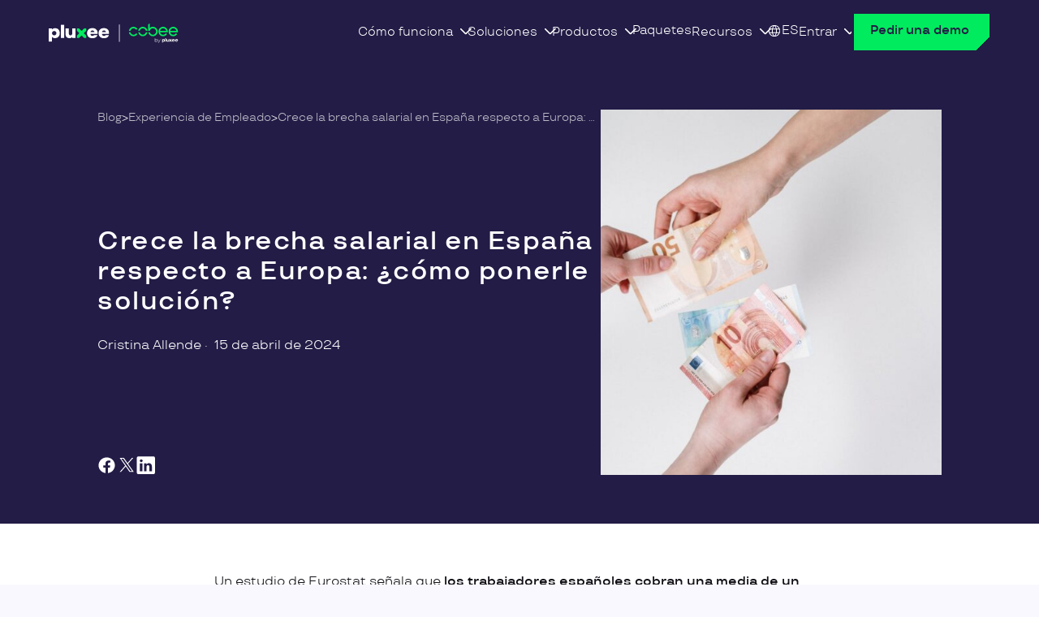

--- FILE ---
content_type: text/html; charset=UTF-8
request_url: https://cobee.io/blog/brecha-salarial-espana-europa/
body_size: 23321
content:
<!doctype html>
<html lang="es-ES">
    <head><meta charset="utf-8"><script>if(navigator.userAgent.match(/MSIE|Internet Explorer/i)||navigator.userAgent.match(/Trident\/7\..*?rv:11/i)){var href=document.location.href;if(!href.match(/[?&]nowprocket/)){if(href.indexOf("?")==-1){if(href.indexOf("#")==-1){document.location.href=href+"?nowprocket=1"}else{document.location.href=href.replace("#","?nowprocket=1#")}}else{if(href.indexOf("#")==-1){document.location.href=href+"&nowprocket=1"}else{document.location.href=href.replace("#","&nowprocket=1#")}}}}</script><script>(()=>{class RocketLazyLoadScripts{constructor(){this.v="2.0.4",this.userEvents=["keydown","keyup","mousedown","mouseup","mousemove","mouseover","mouseout","touchmove","touchstart","touchend","touchcancel","wheel","click","dblclick","input"],this.attributeEvents=["onblur","onclick","oncontextmenu","ondblclick","onfocus","onmousedown","onmouseenter","onmouseleave","onmousemove","onmouseout","onmouseover","onmouseup","onmousewheel","onscroll","onsubmit"]}async t(){this.i(),this.o(),/iP(ad|hone)/.test(navigator.userAgent)&&this.h(),this.u(),this.l(this),this.m(),this.k(this),this.p(this),this._(),await Promise.all([this.R(),this.L()]),this.lastBreath=Date.now(),this.S(this),this.P(),this.D(),this.O(),this.M(),await this.C(this.delayedScripts.normal),await this.C(this.delayedScripts.defer),await this.C(this.delayedScripts.async),await this.T(),await this.F(),await this.j(),await this.A(),window.dispatchEvent(new Event("rocket-allScriptsLoaded")),this.everythingLoaded=!0,this.lastTouchEnd&&await new Promise(t=>setTimeout(t,500-Date.now()+this.lastTouchEnd)),this.I(),this.H(),this.U(),this.W()}i(){this.CSPIssue=sessionStorage.getItem("rocketCSPIssue"),document.addEventListener("securitypolicyviolation",t=>{this.CSPIssue||"script-src-elem"!==t.violatedDirective||"data"!==t.blockedURI||(this.CSPIssue=!0,sessionStorage.setItem("rocketCSPIssue",!0))},{isRocket:!0})}o(){window.addEventListener("pageshow",t=>{this.persisted=t.persisted,this.realWindowLoadedFired=!0},{isRocket:!0}),window.addEventListener("pagehide",()=>{this.onFirstUserAction=null},{isRocket:!0})}h(){let t;function e(e){t=e}window.addEventListener("touchstart",e,{isRocket:!0}),window.addEventListener("touchend",function i(o){o.changedTouches[0]&&t.changedTouches[0]&&Math.abs(o.changedTouches[0].pageX-t.changedTouches[0].pageX)<10&&Math.abs(o.changedTouches[0].pageY-t.changedTouches[0].pageY)<10&&o.timeStamp-t.timeStamp<200&&(window.removeEventListener("touchstart",e,{isRocket:!0}),window.removeEventListener("touchend",i,{isRocket:!0}),"INPUT"===o.target.tagName&&"text"===o.target.type||(o.target.dispatchEvent(new TouchEvent("touchend",{target:o.target,bubbles:!0})),o.target.dispatchEvent(new MouseEvent("mouseover",{target:o.target,bubbles:!0})),o.target.dispatchEvent(new PointerEvent("click",{target:o.target,bubbles:!0,cancelable:!0,detail:1,clientX:o.changedTouches[0].clientX,clientY:o.changedTouches[0].clientY})),event.preventDefault()))},{isRocket:!0})}q(t){this.userActionTriggered||("mousemove"!==t.type||this.firstMousemoveIgnored?"keyup"===t.type||"mouseover"===t.type||"mouseout"===t.type||(this.userActionTriggered=!0,this.onFirstUserAction&&this.onFirstUserAction()):this.firstMousemoveIgnored=!0),"click"===t.type&&t.preventDefault(),t.stopPropagation(),t.stopImmediatePropagation(),"touchstart"===this.lastEvent&&"touchend"===t.type&&(this.lastTouchEnd=Date.now()),"click"===t.type&&(this.lastTouchEnd=0),this.lastEvent=t.type,t.composedPath&&t.composedPath()[0].getRootNode()instanceof ShadowRoot&&(t.rocketTarget=t.composedPath()[0]),this.savedUserEvents.push(t)}u(){this.savedUserEvents=[],this.userEventHandler=this.q.bind(this),this.userEvents.forEach(t=>window.addEventListener(t,this.userEventHandler,{passive:!1,isRocket:!0})),document.addEventListener("visibilitychange",this.userEventHandler,{isRocket:!0})}U(){this.userEvents.forEach(t=>window.removeEventListener(t,this.userEventHandler,{passive:!1,isRocket:!0})),document.removeEventListener("visibilitychange",this.userEventHandler,{isRocket:!0}),this.savedUserEvents.forEach(t=>{(t.rocketTarget||t.target).dispatchEvent(new window[t.constructor.name](t.type,t))})}m(){const t="return false",e=Array.from(this.attributeEvents,t=>"data-rocket-"+t),i="["+this.attributeEvents.join("],[")+"]",o="[data-rocket-"+this.attributeEvents.join("],[data-rocket-")+"]",s=(e,i,o)=>{o&&o!==t&&(e.setAttribute("data-rocket-"+i,o),e["rocket"+i]=new Function("event",o),e.setAttribute(i,t))};new MutationObserver(t=>{for(const n of t)"attributes"===n.type&&(n.attributeName.startsWith("data-rocket-")||this.everythingLoaded?n.attributeName.startsWith("data-rocket-")&&this.everythingLoaded&&this.N(n.target,n.attributeName.substring(12)):s(n.target,n.attributeName,n.target.getAttribute(n.attributeName))),"childList"===n.type&&n.addedNodes.forEach(t=>{if(t.nodeType===Node.ELEMENT_NODE)if(this.everythingLoaded)for(const i of[t,...t.querySelectorAll(o)])for(const t of i.getAttributeNames())e.includes(t)&&this.N(i,t.substring(12));else for(const e of[t,...t.querySelectorAll(i)])for(const t of e.getAttributeNames())this.attributeEvents.includes(t)&&s(e,t,e.getAttribute(t))})}).observe(document,{subtree:!0,childList:!0,attributeFilter:[...this.attributeEvents,...e]})}I(){this.attributeEvents.forEach(t=>{document.querySelectorAll("[data-rocket-"+t+"]").forEach(e=>{this.N(e,t)})})}N(t,e){const i=t.getAttribute("data-rocket-"+e);i&&(t.setAttribute(e,i),t.removeAttribute("data-rocket-"+e))}k(t){Object.defineProperty(HTMLElement.prototype,"onclick",{get(){return this.rocketonclick||null},set(e){this.rocketonclick=e,this.setAttribute(t.everythingLoaded?"onclick":"data-rocket-onclick","this.rocketonclick(event)")}})}S(t){function e(e,i){let o=e[i];e[i]=null,Object.defineProperty(e,i,{get:()=>o,set(s){t.everythingLoaded?o=s:e["rocket"+i]=o=s}})}e(document,"onreadystatechange"),e(window,"onload"),e(window,"onpageshow");try{Object.defineProperty(document,"readyState",{get:()=>t.rocketReadyState,set(e){t.rocketReadyState=e},configurable:!0}),document.readyState="loading"}catch(t){console.log("WPRocket DJE readyState conflict, bypassing")}}l(t){this.originalAddEventListener=EventTarget.prototype.addEventListener,this.originalRemoveEventListener=EventTarget.prototype.removeEventListener,this.savedEventListeners=[],EventTarget.prototype.addEventListener=function(e,i,o){o&&o.isRocket||!t.B(e,this)&&!t.userEvents.includes(e)||t.B(e,this)&&!t.userActionTriggered||e.startsWith("rocket-")||t.everythingLoaded?t.originalAddEventListener.call(this,e,i,o):(t.savedEventListeners.push({target:this,remove:!1,type:e,func:i,options:o}),"mouseenter"!==e&&"mouseleave"!==e||t.originalAddEventListener.call(this,e,t.savedUserEvents.push,o))},EventTarget.prototype.removeEventListener=function(e,i,o){o&&o.isRocket||!t.B(e,this)&&!t.userEvents.includes(e)||t.B(e,this)&&!t.userActionTriggered||e.startsWith("rocket-")||t.everythingLoaded?t.originalRemoveEventListener.call(this,e,i,o):t.savedEventListeners.push({target:this,remove:!0,type:e,func:i,options:o})}}J(t,e){this.savedEventListeners=this.savedEventListeners.filter(i=>{let o=i.type,s=i.target||window;return e!==o||t!==s||(this.B(o,s)&&(i.type="rocket-"+o),this.$(i),!1)})}H(){EventTarget.prototype.addEventListener=this.originalAddEventListener,EventTarget.prototype.removeEventListener=this.originalRemoveEventListener,this.savedEventListeners.forEach(t=>this.$(t))}$(t){t.remove?this.originalRemoveEventListener.call(t.target,t.type,t.func,t.options):this.originalAddEventListener.call(t.target,t.type,t.func,t.options)}p(t){let e;function i(e){return t.everythingLoaded?e:e.split(" ").map(t=>"load"===t||t.startsWith("load.")?"rocket-jquery-load":t).join(" ")}function o(o){function s(e){const s=o.fn[e];o.fn[e]=o.fn.init.prototype[e]=function(){return this[0]===window&&t.userActionTriggered&&("string"==typeof arguments[0]||arguments[0]instanceof String?arguments[0]=i(arguments[0]):"object"==typeof arguments[0]&&Object.keys(arguments[0]).forEach(t=>{const e=arguments[0][t];delete arguments[0][t],arguments[0][i(t)]=e})),s.apply(this,arguments),this}}if(o&&o.fn&&!t.allJQueries.includes(o)){const e={DOMContentLoaded:[],"rocket-DOMContentLoaded":[]};for(const t in e)document.addEventListener(t,()=>{e[t].forEach(t=>t())},{isRocket:!0});o.fn.ready=o.fn.init.prototype.ready=function(i){function s(){parseInt(o.fn.jquery)>2?setTimeout(()=>i.bind(document)(o)):i.bind(document)(o)}return"function"==typeof i&&(t.realDomReadyFired?!t.userActionTriggered||t.fauxDomReadyFired?s():e["rocket-DOMContentLoaded"].push(s):e.DOMContentLoaded.push(s)),o([])},s("on"),s("one"),s("off"),t.allJQueries.push(o)}e=o}t.allJQueries=[],o(window.jQuery),Object.defineProperty(window,"jQuery",{get:()=>e,set(t){o(t)}})}P(){const t=new Map;document.write=document.writeln=function(e){const i=document.currentScript,o=document.createRange(),s=i.parentElement;let n=t.get(i);void 0===n&&(n=i.nextSibling,t.set(i,n));const c=document.createDocumentFragment();o.setStart(c,0),c.appendChild(o.createContextualFragment(e)),s.insertBefore(c,n)}}async R(){return new Promise(t=>{this.userActionTriggered?t():this.onFirstUserAction=t})}async L(){return new Promise(t=>{document.addEventListener("DOMContentLoaded",()=>{this.realDomReadyFired=!0,t()},{isRocket:!0})})}async j(){return this.realWindowLoadedFired?Promise.resolve():new Promise(t=>{window.addEventListener("load",t,{isRocket:!0})})}M(){this.pendingScripts=[];this.scriptsMutationObserver=new MutationObserver(t=>{for(const e of t)e.addedNodes.forEach(t=>{"SCRIPT"!==t.tagName||t.noModule||t.isWPRocket||this.pendingScripts.push({script:t,promise:new Promise(e=>{const i=()=>{const i=this.pendingScripts.findIndex(e=>e.script===t);i>=0&&this.pendingScripts.splice(i,1),e()};t.addEventListener("load",i,{isRocket:!0}),t.addEventListener("error",i,{isRocket:!0}),setTimeout(i,1e3)})})})}),this.scriptsMutationObserver.observe(document,{childList:!0,subtree:!0})}async F(){await this.X(),this.pendingScripts.length?(await this.pendingScripts[0].promise,await this.F()):this.scriptsMutationObserver.disconnect()}D(){this.delayedScripts={normal:[],async:[],defer:[]},document.querySelectorAll("script[type$=rocketlazyloadscript]").forEach(t=>{t.hasAttribute("data-rocket-src")?t.hasAttribute("async")&&!1!==t.async?this.delayedScripts.async.push(t):t.hasAttribute("defer")&&!1!==t.defer||"module"===t.getAttribute("data-rocket-type")?this.delayedScripts.defer.push(t):this.delayedScripts.normal.push(t):this.delayedScripts.normal.push(t)})}async _(){await this.L();let t=[];document.querySelectorAll("script[type$=rocketlazyloadscript][data-rocket-src]").forEach(e=>{let i=e.getAttribute("data-rocket-src");if(i&&!i.startsWith("data:")){i.startsWith("//")&&(i=location.protocol+i);try{const o=new URL(i).origin;o!==location.origin&&t.push({src:o,crossOrigin:e.crossOrigin||"module"===e.getAttribute("data-rocket-type")})}catch(t){}}}),t=[...new Map(t.map(t=>[JSON.stringify(t),t])).values()],this.Y(t,"preconnect")}async G(t){if(await this.K(),!0!==t.noModule||!("noModule"in HTMLScriptElement.prototype))return new Promise(e=>{let i;function o(){(i||t).setAttribute("data-rocket-status","executed"),e()}try{if(navigator.userAgent.includes("Firefox/")||""===navigator.vendor||this.CSPIssue)i=document.createElement("script"),[...t.attributes].forEach(t=>{let e=t.nodeName;"type"!==e&&("data-rocket-type"===e&&(e="type"),"data-rocket-src"===e&&(e="src"),i.setAttribute(e,t.nodeValue))}),t.text&&(i.text=t.text),t.nonce&&(i.nonce=t.nonce),i.hasAttribute("src")?(i.addEventListener("load",o,{isRocket:!0}),i.addEventListener("error",()=>{i.setAttribute("data-rocket-status","failed-network"),e()},{isRocket:!0}),setTimeout(()=>{i.isConnected||e()},1)):(i.text=t.text,o()),i.isWPRocket=!0,t.parentNode.replaceChild(i,t);else{const i=t.getAttribute("data-rocket-type"),s=t.getAttribute("data-rocket-src");i?(t.type=i,t.removeAttribute("data-rocket-type")):t.removeAttribute("type"),t.addEventListener("load",o,{isRocket:!0}),t.addEventListener("error",i=>{this.CSPIssue&&i.target.src.startsWith("data:")?(console.log("WPRocket: CSP fallback activated"),t.removeAttribute("src"),this.G(t).then(e)):(t.setAttribute("data-rocket-status","failed-network"),e())},{isRocket:!0}),s?(t.fetchPriority="high",t.removeAttribute("data-rocket-src"),t.src=s):t.src="data:text/javascript;base64,"+window.btoa(unescape(encodeURIComponent(t.text)))}}catch(i){t.setAttribute("data-rocket-status","failed-transform"),e()}});t.setAttribute("data-rocket-status","skipped")}async C(t){const e=t.shift();return e?(e.isConnected&&await this.G(e),this.C(t)):Promise.resolve()}O(){this.Y([...this.delayedScripts.normal,...this.delayedScripts.defer,...this.delayedScripts.async],"preload")}Y(t,e){this.trash=this.trash||[];let i=!0;var o=document.createDocumentFragment();t.forEach(t=>{const s=t.getAttribute&&t.getAttribute("data-rocket-src")||t.src;if(s&&!s.startsWith("data:")){const n=document.createElement("link");n.href=s,n.rel=e,"preconnect"!==e&&(n.as="script",n.fetchPriority=i?"high":"low"),t.getAttribute&&"module"===t.getAttribute("data-rocket-type")&&(n.crossOrigin=!0),t.crossOrigin&&(n.crossOrigin=t.crossOrigin),t.integrity&&(n.integrity=t.integrity),t.nonce&&(n.nonce=t.nonce),o.appendChild(n),this.trash.push(n),i=!1}}),document.head.appendChild(o)}W(){this.trash.forEach(t=>t.remove())}async T(){try{document.readyState="interactive"}catch(t){}this.fauxDomReadyFired=!0;try{await this.K(),this.J(document,"readystatechange"),document.dispatchEvent(new Event("rocket-readystatechange")),await this.K(),document.rocketonreadystatechange&&document.rocketonreadystatechange(),await this.K(),this.J(document,"DOMContentLoaded"),document.dispatchEvent(new Event("rocket-DOMContentLoaded")),await this.K(),this.J(window,"DOMContentLoaded"),window.dispatchEvent(new Event("rocket-DOMContentLoaded"))}catch(t){console.error(t)}}async A(){try{document.readyState="complete"}catch(t){}try{await this.K(),this.J(document,"readystatechange"),document.dispatchEvent(new Event("rocket-readystatechange")),await this.K(),document.rocketonreadystatechange&&document.rocketonreadystatechange(),await this.K(),this.J(window,"load"),window.dispatchEvent(new Event("rocket-load")),await this.K(),window.rocketonload&&window.rocketonload(),await this.K(),this.allJQueries.forEach(t=>t(window).trigger("rocket-jquery-load")),await this.K(),this.J(window,"pageshow");const t=new Event("rocket-pageshow");t.persisted=this.persisted,window.dispatchEvent(t),await this.K(),window.rocketonpageshow&&window.rocketonpageshow({persisted:this.persisted})}catch(t){console.error(t)}}async K(){Date.now()-this.lastBreath>45&&(await this.X(),this.lastBreath=Date.now())}async X(){return document.hidden?new Promise(t=>setTimeout(t)):new Promise(t=>requestAnimationFrame(t))}B(t,e){return e===document&&"readystatechange"===t||(e===document&&"DOMContentLoaded"===t||(e===window&&"DOMContentLoaded"===t||(e===window&&"load"===t||e===window&&"pageshow"===t)))}static run(){(new RocketLazyLoadScripts).t()}}RocketLazyLoadScripts.run()})();</script>
        
        <meta http-equiv="X-UA-Compatible" content="IE=edge,chrome=1">
        <meta name="viewport" content="width=device-width, initial-scale=1.0">
        <meta name="msvalidate.01" content="C6DFA8AEDDEF94CAB21E2200C69D7334" />
        <link rel="icon" type="image/svg+xml" href="/favicon.svg">

                    <!-- Google Tag Manager -->
            <script type="rocketlazyloadscript">
            (function() {
                function loadGTM() {
                    (function(w,d,s,l,i){w[l]=w[l]||[];w[l].push({'gtm.start':
                    new Date().getTime(),event:'gtm.js'});var f=d.getElementsByTagName(s)[0],
                    j=d.createElement(s),dl=l!='dataLayer'?'&l='+l:'';j.async=true;j.src=
                    'https://www.googletagmanager.com/gtm.js?id='+i+dl;f.parentNode.insertBefore(j,f);
                    })(window,document,'script','dataLayer','GTM-WBCWGWP');
                }
                if (document.readyState === 'complete') {
                    setTimeout(loadGTM, 100);
                } else {
                    window.addEventListener('load', function() {
                        setTimeout(loadGTM, 100);
                    });
                }
            })();
            </script>
            <!-- End Google Tag Manager -->

        
        
        <meta name='robots' content='index, follow, max-image-preview:large, max-snippet:-1, max-video-preview:-1' />
	<style>img:is([sizes="auto" i], [sizes^="auto," i]) { contain-intrinsic-size: 3000px 1500px }</style>
	<link rel="alternate" hreflang="es-es" href="https://cobee.io/blog/brecha-salarial-espana-europa/" />
<link rel="alternate" hreflang="x-default" href="https://cobee.io/blog/brecha-salarial-espana-europa/" />

	<!-- This site is optimized with the Yoast SEO plugin v26.8 - https://yoast.com/product/yoast-seo-wordpress/ -->
	<title>Crece la brecha salarial en España respecto a Europa - Cobee</title>
	<meta name="description" content="Un estudio de Eurostat señala que los españoles cobran una media de un 23% menos que sus colegas europeos. ¿Cómo podemos combatirlo?" />
	<link rel="canonical" href="https://cobee.io/blog/brecha-salarial-espana-europa/" />
	<meta property="og:locale" content="es_ES" />
	<meta property="og:type" content="article" />
	<meta property="og:title" content="Crece la brecha salarial en España respecto a Europa - Cobee" />
	<meta property="og:description" content="Un estudio de Eurostat señala que los españoles cobran una media de un 23% menos que sus colegas europeos. ¿Cómo podemos combatirlo?" />
	<meta property="og:url" content="https://cobee.io/blog/brecha-salarial-espana-europa/" />
	<meta property="og:site_name" content="Cobee" />
	<meta property="article:publisher" content="https://www.facebook.com/Cobee.Spain" />
	<meta property="article:published_time" content="2024-04-15T08:15:37+00:00" />
	<meta property="og:image" content="https://cobee.io/wp-content/uploads/2024/04/brecha-salarial-europa-cobee.jpg" />
	<meta property="og:image:width" content="1280" />
	<meta property="og:image:height" content="901" />
	<meta property="og:image:type" content="image/jpeg" />
	<meta name="author" content="Cristina Allende" />
	<meta name="twitter:card" content="summary_large_image" />
	<meta name="twitter:creator" content="@Cobee_es" />
	<meta name="twitter:site" content="@Cobee_es" />
	<meta name="twitter:label1" content="Written by" />
	<meta name="twitter:data1" content="Cristina Allende" />
	<meta name="twitter:label2" content="Est. reading time" />
	<meta name="twitter:data2" content="2 minutos" />
	<script type="application/ld+json" class="yoast-schema-graph">{"@context":"https://schema.org","@graph":[{"@type":["Article","BlogPosting"],"@id":"https://cobee.io/blog/brecha-salarial-espana-europa/#article","isPartOf":{"@id":"https://cobee.io/blog/brecha-salarial-espana-europa/"},"author":{"name":"Cristina Allende","@id":"https://cobee.io/#/schema/person/d36ea4bcdcd2b5f322cc48aca507fb51"},"headline":"Crece la brecha salarial en España respecto a Europa: ¿cómo ponerle solución?","datePublished":"2024-04-15T08:15:37+00:00","mainEntityOfPage":{"@id":"https://cobee.io/blog/brecha-salarial-espana-europa/"},"wordCount":425,"publisher":{"@id":"https://cobee.io/#organization"},"image":{"@id":"https://cobee.io/blog/brecha-salarial-espana-europa/#primaryimage"},"thumbnailUrl":"https://cobee.io/wp-content/uploads/2024/04/brecha-salarial-europa-cobee.jpg","articleSection":["Experiencia de Empleado"],"inLanguage":"es"},{"@type":"WebPage","@id":"https://cobee.io/blog/brecha-salarial-espana-europa/","url":"https://cobee.io/blog/brecha-salarial-espana-europa/","name":"Crece la brecha salarial en España respecto a Europa - Cobee","isPartOf":{"@id":"https://cobee.io/#website"},"primaryImageOfPage":{"@id":"https://cobee.io/blog/brecha-salarial-espana-europa/#primaryimage"},"image":{"@id":"https://cobee.io/blog/brecha-salarial-espana-europa/#primaryimage"},"thumbnailUrl":"https://cobee.io/wp-content/uploads/2024/04/brecha-salarial-europa-cobee.jpg","datePublished":"2024-04-15T08:15:37+00:00","description":"Un estudio de Eurostat señala que los españoles cobran una media de un 23% menos que sus colegas europeos. ¿Cómo podemos combatirlo?","breadcrumb":{"@id":"https://cobee.io/blog/brecha-salarial-espana-europa/#breadcrumb"},"inLanguage":"es","potentialAction":[{"@type":"ReadAction","target":["https://cobee.io/blog/brecha-salarial-espana-europa/"]}]},{"@type":"ImageObject","inLanguage":"es","@id":"https://cobee.io/blog/brecha-salarial-espana-europa/#primaryimage","url":"https://cobee.io/wp-content/uploads/2024/04/brecha-salarial-europa-cobee.jpg","contentUrl":"https://cobee.io/wp-content/uploads/2024/04/brecha-salarial-europa-cobee.jpg","width":1280,"height":901,"caption":"brecha salarial españa europa"},{"@type":"BreadcrumbList","@id":"https://cobee.io/blog/brecha-salarial-espana-europa/#breadcrumb","itemListElement":[{"@type":"ListItem","position":1,"name":"Blog","item":"https://cobee.io/blog/"},{"@type":"ListItem","position":2,"name":"Experiencia de Empleado","item":"https://cobee.io/blog/category/employee-experience/"},{"@type":"ListItem","position":3,"name":"Crece la brecha salarial en España respecto a Europa: ¿cómo ponerle solución?"}]},{"@type":"WebSite","@id":"https://cobee.io/#website","url":"https://cobee.io/","name":"Cobee","description":"","publisher":{"@id":"https://cobee.io/#organization"},"potentialAction":[{"@type":"SearchAction","target":{"@type":"EntryPoint","urlTemplate":"https://cobee.io/?s={search_term_string}"},"query-input":{"@type":"PropertyValueSpecification","valueRequired":true,"valueName":"search_term_string"}}],"inLanguage":"es"},{"@type":"Organization","@id":"https://cobee.io/#organization","name":"Cobee","url":"https://cobee.io","logo":"https://cobee.io/wp-content/uploads/2025/04/cobee_espana_logo.jpg","image":{"@id":"https://cobee.io/#/schema/logo/image/"},"sameAs":["https://www.facebook.com/Cobee.Spain","https://x.com/Cobee_es"],"parentOrganization":{"@type":"Organization","@id":"https://www.pluxee.es/#organization","name":"Pluxee","url":"https://www.pluxee.es"}},{"@type":"Person","@id":"https://cobee.io/#/schema/person/d36ea4bcdcd2b5f322cc48aca507fb51","name":"Cristina Allende","url":"https://cobee.io/author/cristina-allendecobee-io/"}]}</script>
	<!-- / Yoast SEO plugin. -->



<style id='safe-svg-svg-icon-style-inline-css' type='text/css'>
.safe-svg-cover{text-align:center}.safe-svg-cover .safe-svg-inside{display:inline-block;max-width:100%}.safe-svg-cover svg{fill:currentColor;height:100%;max-height:100%;max-width:100%;width:100%}

</style>
<style id='global-styles-inline-css' type='text/css'>
:root{--wp--preset--aspect-ratio--square: 1;--wp--preset--aspect-ratio--4-3: 4/3;--wp--preset--aspect-ratio--3-4: 3/4;--wp--preset--aspect-ratio--3-2: 3/2;--wp--preset--aspect-ratio--2-3: 2/3;--wp--preset--aspect-ratio--16-9: 16/9;--wp--preset--aspect-ratio--9-16: 9/16;--wp--preset--color--black: #000000;--wp--preset--color--cyan-bluish-gray: #abb8c3;--wp--preset--color--white: #ffffff;--wp--preset--color--pale-pink: #f78da7;--wp--preset--color--vivid-red: #cf2e2e;--wp--preset--color--luminous-vivid-orange: #ff6900;--wp--preset--color--luminous-vivid-amber: #fcb900;--wp--preset--color--light-green-cyan: #7bdcb5;--wp--preset--color--vivid-green-cyan: #00d084;--wp--preset--color--pale-cyan-blue: #8ed1fc;--wp--preset--color--vivid-cyan-blue: #0693e3;--wp--preset--color--vivid-purple: #9b51e0;--wp--preset--color--content-1: #131117;--wp--preset--color--content-2: #969698;--wp--preset--color--content-3: #221C46;--wp--preset--color--content-4: #01EB5E;--wp--preset--color--content-highlight-1: #FFFFFF;--wp--preset--color--content-highlight-2: #01EB5E;--wp--preset--color--content-highlight-3: #17CCF9;--wp--preset--color--content-highlight-4: #FFDC37;--wp--preset--color--content-highlight-5: #FF7375;--wp--preset--color--content-inverse: #ffffff;--wp--preset--color--content-hover: #969698;--wp--preset--color--content-active: #141118;--wp--preset--color--content-disabled: #E4E4E4;--wp--preset--color--background-1: #FFFFFF;--wp--preset--color--background-2: #FAF8FF;--wp--preset--color--background-3: #221C46;--wp--preset--color--background-4: #C7FCCA;--wp--preset--color--background-5: #C3EBFB;--wp--preset--color--background-6: #FDEEC1;--wp--preset--color--background-7: #FCC1BE;--wp--preset--color--background-inverse: #1F094C;--wp--preset--color--outline-highlight-1: #01EB5E;--wp--preset--color--outline-highlight-2: #16CCF9;--wp--preset--color--outline-highlight-3: #FFDC38;--wp--preset--color--outline-highlight-4: #FF7375;--wp--preset--color--brand: #221C46;--wp--preset--color--brand-light: #FAF8FF;--wp--preset--color--brand-dark: #141118;--wp--preset--color--semantic-danger: #FF0100;--wp--preset--color--semantic-danger-light: #FBDDD3;--wp--preset--color--semantic-danger-dark: #B30100;--wp--preset--color--semantic-warning: #F7A05A;--wp--preset--color--semantic-warning-light: #FAECE3;--wp--preset--color--semantic-warning-dark: #874810;--wp--preset--color--semantic-success: #03CF96;--wp--preset--color--semantic-success-light: #D7FCEA;--wp--preset--color--semantic-success-dark: #008861;--wp--preset--color--semantic-info: #516CF7;--wp--preset--color--semantic-info-light: #EFEEFB;--wp--preset--color--semantic-info-dark: #133BA7;--wp--preset--color--tag-1: #C3EBFB;--wp--preset--color--tag-2: #FDEEC1;--wp--preset--color--tag-3: #FCC1BE;--wp--preset--color--tag-4: #E4E4E4;--wp--preset--color--tag-5: #F8C5A0;--wp--preset--color--tag-6: #78FCC6;--wp--preset--color--tag-7: #E3E2FA;--wp--preset--color--tag-8: #FFCCEA;--wp--preset--color--primary-100: #DAFCDB;--wp--preset--color--primary-200: #96F7D4;--wp--preset--color--primary-500: #01AD43;--wp--preset--color--primary-700: #177855;--wp--preset--color--secondary-100: #DAFCDB;--wp--preset--color--secondary-700: #4A19B5;--wp--preset--gradient--vivid-cyan-blue-to-vivid-purple: linear-gradient(135deg,rgba(6,147,227,1) 0%,rgb(155,81,224) 100%);--wp--preset--gradient--light-green-cyan-to-vivid-green-cyan: linear-gradient(135deg,rgb(122,220,180) 0%,rgb(0,208,130) 100%);--wp--preset--gradient--luminous-vivid-amber-to-luminous-vivid-orange: linear-gradient(135deg,rgba(252,185,0,1) 0%,rgba(255,105,0,1) 100%);--wp--preset--gradient--luminous-vivid-orange-to-vivid-red: linear-gradient(135deg,rgba(255,105,0,1) 0%,rgb(207,46,46) 100%);--wp--preset--gradient--very-light-gray-to-cyan-bluish-gray: linear-gradient(135deg,rgb(238,238,238) 0%,rgb(169,184,195) 100%);--wp--preset--gradient--cool-to-warm-spectrum: linear-gradient(135deg,rgb(74,234,220) 0%,rgb(151,120,209) 20%,rgb(207,42,186) 40%,rgb(238,44,130) 60%,rgb(251,105,98) 80%,rgb(254,248,76) 100%);--wp--preset--gradient--blush-light-purple: linear-gradient(135deg,rgb(255,206,236) 0%,rgb(152,150,240) 100%);--wp--preset--gradient--blush-bordeaux: linear-gradient(135deg,rgb(254,205,165) 0%,rgb(254,45,45) 50%,rgb(107,0,62) 100%);--wp--preset--gradient--luminous-dusk: linear-gradient(135deg,rgb(255,203,112) 0%,rgb(199,81,192) 50%,rgb(65,88,208) 100%);--wp--preset--gradient--pale-ocean: linear-gradient(135deg,rgb(255,245,203) 0%,rgb(182,227,212) 50%,rgb(51,167,181) 100%);--wp--preset--gradient--electric-grass: linear-gradient(135deg,rgb(202,248,128) 0%,rgb(113,206,126) 100%);--wp--preset--gradient--midnight: linear-gradient(135deg,rgb(2,3,129) 0%,rgb(40,116,252) 100%);--wp--preset--font-size--small: 13px;--wp--preset--font-size--medium: clamp(14px, 0.875rem + ((1vw - 3.2px) * 0.556), 20px);--wp--preset--font-size--large: clamp(22.041px, 1.378rem + ((1vw - 3.2px) * 1.293), 36px);--wp--preset--font-size--x-large: clamp(25.014px, 1.563rem + ((1vw - 3.2px) * 1.573), 42px);--wp--preset--font-size--hero-s: clamp(2.5rem, 2.5rem + ((1vw - 0.2rem) * 0.741), 3rem);--wp--preset--font-size--hero-m: clamp(3rem, 3rem + ((1vw - 0.2rem) * 0.741), 3.5rem);--wp--preset--font-size--header-s: clamp(1.125rem, 1.125rem + ((1vw - 0.2rem) * 0.556), 1.5rem);--wp--preset--font-size--header-m: clamp(1.5rem, 1.5rem + ((1vw - 0.2rem) * 0.741), 2rem);--wp--preset--font-size--header-l: clamp(2rem, 2rem + ((1vw - 0.2rem) * 0.741), 2.5rem);--wp--preset--font-size--subtitle-s: clamp(0.875rem, 0.875rem + ((1vw - 0.2rem) * 0.185), 1rem);--wp--preset--font-size--subtitle-m: clamp(1rem, 1rem + ((1vw - 0.2rem) * 0.185), 1.125rem);--wp--preset--font-size--subtitle-l: clamp(1.125rem, 1.125rem + ((1vw - 0.2rem) * 0.556), 1.5rem);--wp--preset--font-size--body-xs: 0.75rem;--wp--preset--font-size--body-s: clamp(0.75rem, 0.75rem + ((1vw - 0.2rem) * 0.185), 0.875rem);--wp--preset--font-size--body-m: clamp(0.875rem, 0.875rem + ((1vw - 0.2rem) * 0.185), 1rem);--wp--preset--font-size--body-l: clamp(1rem, 1rem + ((1vw - 0.2rem) * 0.185), 1.125rem);--wp--preset--font-size--button: 1rem;--wp--preset--font-size--link-s: 0.75rem;--wp--preset--font-size--link-m: 0.875rem;--wp--preset--font-size--link-l: 1rem;--wp--preset--font-size--overline: clamp(0.875rem, 0.875rem + ((1vw - 0.2rem) * 0.185), 1rem);--wp--preset--font-family--body: TT Travels, Arial, Verdana;--wp--preset--font-family--title: 'TT Travels', Arial, Verdana;--wp--preset--spacing--20: 0.44rem;--wp--preset--spacing--30: 0.67rem;--wp--preset--spacing--40: 1rem;--wp--preset--spacing--50: 1.5rem;--wp--preset--spacing--60: 2.25rem;--wp--preset--spacing--70: 3.38rem;--wp--preset--spacing--80: 5.06rem;--wp--preset--shadow--natural: 6px 6px 9px rgba(0, 0, 0, 0.2);--wp--preset--shadow--deep: 12px 12px 50px rgba(0, 0, 0, 0.4);--wp--preset--shadow--sharp: 6px 6px 0px rgba(0, 0, 0, 0.2);--wp--preset--shadow--outlined: 6px 6px 0px -3px rgba(255, 255, 255, 1), 6px 6px rgba(0, 0, 0, 1);--wp--preset--shadow--crisp: 6px 6px 0px rgba(0, 0, 0, 1);--wp--preset--shadow--default: 0.534px 1.069px 10.686px 0px rgba(159, 184, 231, 0.30);--wp--preset--shadow--light-bg: 1px 2px 20px 0px rgba(159, 184, 231, 0.30);--wp--custom--color-ultra-green-12: #012F0D;}:root { --wp--style--global--content-size: 960px;--wp--style--global--wide-size: 1400px; }:where(body) { margin: 0; }.wp-site-blocks > .alignleft { float: left; margin-right: 2em; }.wp-site-blocks > .alignright { float: right; margin-left: 2em; }.wp-site-blocks > .aligncenter { justify-content: center; margin-left: auto; margin-right: auto; }:where(.is-layout-flex){gap: 0.5em;}:where(.is-layout-grid){gap: 0.5em;}.is-layout-flow > .alignleft{float: left;margin-inline-start: 0;margin-inline-end: 2em;}.is-layout-flow > .alignright{float: right;margin-inline-start: 2em;margin-inline-end: 0;}.is-layout-flow > .aligncenter{margin-left: auto !important;margin-right: auto !important;}.is-layout-constrained > .alignleft{float: left;margin-inline-start: 0;margin-inline-end: 2em;}.is-layout-constrained > .alignright{float: right;margin-inline-start: 2em;margin-inline-end: 0;}.is-layout-constrained > .aligncenter{margin-left: auto !important;margin-right: auto !important;}.is-layout-constrained > :where(:not(.alignleft):not(.alignright):not(.alignfull)){max-width: var(--wp--style--global--content-size);margin-left: auto !important;margin-right: auto !important;}.is-layout-constrained > .alignwide{max-width: var(--wp--style--global--wide-size);}body .is-layout-flex{display: flex;}.is-layout-flex{flex-wrap: wrap;align-items: center;}.is-layout-flex > :is(*, div){margin: 0;}body .is-layout-grid{display: grid;}.is-layout-grid > :is(*, div){margin: 0;}body{background-color: var(--wp--preset--color--background-2);color: var(--wp--preset--color--content-1);font-family: var(--wp--preset--font-family--body);font-size: var(--wp--preset--font-size--body-m);font-style: normal;font-weight: 400;line-height: 1.55;padding-top: 0px;padding-right: 0px;padding-bottom: 0px;padding-left: 0px;}a:where(:not(.wp-element-button)){color: var(--wp--preset--color--brand);text-decoration: underline;}:root :where(a:where(:not(.wp-element-button)):hover){text-decoration: none;}h1, h2, h3, h4, h5, h6{font-family: var(--wp--preset--font-family--title);font-weight: 600;letter-spacing: 0.05em;line-height: 1.2;}:root :where(.wp-element-button, .wp-block-button__link){background-color: var(--wp--preset--color--content-highlight-2);border-radius: 0;border-color: var(--wp--preset--color--content-3);border-width: 2px;border-style: solid;color: var(--wp--preset--color--content-3);font-family: var(--wp--preset--font-family--body);font-size: var(--wp--preset--font-size--button);font-style: normal;font-weight: 600;letter-spacing: 0.05em;line-height: 22px;padding-top: 12px;padding-right: 24px;padding-bottom: 12px;padding-left: 24px;text-decoration: none;}:root :where(.wp-element-button:hover, .wp-block-button__link:hover){background-color: var(--wp--preset--color--background-4);}:root :where(.wp-element-button:focus, .wp-block-button__link:focus){background-color: var(--wp--preset--color---background-4);}:root :where(.wp-element-button:active, .wp-block-button__link:active){background-color: var(--wp--custom--color-ultra-green-12);color: var(--wp--preset--color--content-highlight-1);}.has-black-color{color: var(--wp--preset--color--black) !important;}.has-cyan-bluish-gray-color{color: var(--wp--preset--color--cyan-bluish-gray) !important;}.has-white-color{color: var(--wp--preset--color--white) !important;}.has-pale-pink-color{color: var(--wp--preset--color--pale-pink) !important;}.has-vivid-red-color{color: var(--wp--preset--color--vivid-red) !important;}.has-luminous-vivid-orange-color{color: var(--wp--preset--color--luminous-vivid-orange) !important;}.has-luminous-vivid-amber-color{color: var(--wp--preset--color--luminous-vivid-amber) !important;}.has-light-green-cyan-color{color: var(--wp--preset--color--light-green-cyan) !important;}.has-vivid-green-cyan-color{color: var(--wp--preset--color--vivid-green-cyan) !important;}.has-pale-cyan-blue-color{color: var(--wp--preset--color--pale-cyan-blue) !important;}.has-vivid-cyan-blue-color{color: var(--wp--preset--color--vivid-cyan-blue) !important;}.has-vivid-purple-color{color: var(--wp--preset--color--vivid-purple) !important;}.has-content-1-color{color: var(--wp--preset--color--content-1) !important;}.has-content-2-color{color: var(--wp--preset--color--content-2) !important;}.has-content-3-color{color: var(--wp--preset--color--content-3) !important;}.has-content-4-color{color: var(--wp--preset--color--content-4) !important;}.has-content-highlight-1-color{color: var(--wp--preset--color--content-highlight-1) !important;}.has-content-highlight-2-color{color: var(--wp--preset--color--content-highlight-2) !important;}.has-content-highlight-3-color{color: var(--wp--preset--color--content-highlight-3) !important;}.has-content-highlight-4-color{color: var(--wp--preset--color--content-highlight-4) !important;}.has-content-highlight-5-color{color: var(--wp--preset--color--content-highlight-5) !important;}.has-content-inverse-color{color: var(--wp--preset--color--content-inverse) !important;}.has-content-hover-color{color: var(--wp--preset--color--content-hover) !important;}.has-content-active-color{color: var(--wp--preset--color--content-active) !important;}.has-content-disabled-color{color: var(--wp--preset--color--content-disabled) !important;}.has-background-1-color{color: var(--wp--preset--color--background-1) !important;}.has-background-2-color{color: var(--wp--preset--color--background-2) !important;}.has-background-3-color{color: var(--wp--preset--color--background-3) !important;}.has-background-4-color{color: var(--wp--preset--color--background-4) !important;}.has-background-5-color{color: var(--wp--preset--color--background-5) !important;}.has-background-6-color{color: var(--wp--preset--color--background-6) !important;}.has-background-7-color{color: var(--wp--preset--color--background-7) !important;}.has-background-inverse-color{color: var(--wp--preset--color--background-inverse) !important;}.has-outline-highlight-1-color{color: var(--wp--preset--color--outline-highlight-1) !important;}.has-outline-highlight-2-color{color: var(--wp--preset--color--outline-highlight-2) !important;}.has-outline-highlight-3-color{color: var(--wp--preset--color--outline-highlight-3) !important;}.has-outline-highlight-4-color{color: var(--wp--preset--color--outline-highlight-4) !important;}.has-brand-color{color: var(--wp--preset--color--brand) !important;}.has-brand-light-color{color: var(--wp--preset--color--brand-light) !important;}.has-brand-dark-color{color: var(--wp--preset--color--brand-dark) !important;}.has-semantic-danger-color{color: var(--wp--preset--color--semantic-danger) !important;}.has-semantic-danger-light-color{color: var(--wp--preset--color--semantic-danger-light) !important;}.has-semantic-danger-dark-color{color: var(--wp--preset--color--semantic-danger-dark) !important;}.has-semantic-warning-color{color: var(--wp--preset--color--semantic-warning) !important;}.has-semantic-warning-light-color{color: var(--wp--preset--color--semantic-warning-light) !important;}.has-semantic-warning-dark-color{color: var(--wp--preset--color--semantic-warning-dark) !important;}.has-semantic-success-color{color: var(--wp--preset--color--semantic-success) !important;}.has-semantic-success-light-color{color: var(--wp--preset--color--semantic-success-light) !important;}.has-semantic-success-dark-color{color: var(--wp--preset--color--semantic-success-dark) !important;}.has-semantic-info-color{color: var(--wp--preset--color--semantic-info) !important;}.has-semantic-info-light-color{color: var(--wp--preset--color--semantic-info-light) !important;}.has-semantic-info-dark-color{color: var(--wp--preset--color--semantic-info-dark) !important;}.has-tag-1-color{color: var(--wp--preset--color--tag-1) !important;}.has-tag-2-color{color: var(--wp--preset--color--tag-2) !important;}.has-tag-3-color{color: var(--wp--preset--color--tag-3) !important;}.has-tag-4-color{color: var(--wp--preset--color--tag-4) !important;}.has-tag-5-color{color: var(--wp--preset--color--tag-5) !important;}.has-tag-6-color{color: var(--wp--preset--color--tag-6) !important;}.has-tag-7-color{color: var(--wp--preset--color--tag-7) !important;}.has-tag-8-color{color: var(--wp--preset--color--tag-8) !important;}.has-primary-100-color{color: var(--wp--preset--color--primary-100) !important;}.has-primary-200-color{color: var(--wp--preset--color--primary-200) !important;}.has-primary-500-color{color: var(--wp--preset--color--primary-500) !important;}.has-primary-700-color{color: var(--wp--preset--color--primary-700) !important;}.has-secondary-100-color{color: var(--wp--preset--color--secondary-100) !important;}.has-secondary-700-color{color: var(--wp--preset--color--secondary-700) !important;}.has-black-background-color{background-color: var(--wp--preset--color--black) !important;}.has-cyan-bluish-gray-background-color{background-color: var(--wp--preset--color--cyan-bluish-gray) !important;}.has-white-background-color{background-color: var(--wp--preset--color--white) !important;}.has-pale-pink-background-color{background-color: var(--wp--preset--color--pale-pink) !important;}.has-vivid-red-background-color{background-color: var(--wp--preset--color--vivid-red) !important;}.has-luminous-vivid-orange-background-color{background-color: var(--wp--preset--color--luminous-vivid-orange) !important;}.has-luminous-vivid-amber-background-color{background-color: var(--wp--preset--color--luminous-vivid-amber) !important;}.has-light-green-cyan-background-color{background-color: var(--wp--preset--color--light-green-cyan) !important;}.has-vivid-green-cyan-background-color{background-color: var(--wp--preset--color--vivid-green-cyan) !important;}.has-pale-cyan-blue-background-color{background-color: var(--wp--preset--color--pale-cyan-blue) !important;}.has-vivid-cyan-blue-background-color{background-color: var(--wp--preset--color--vivid-cyan-blue) !important;}.has-vivid-purple-background-color{background-color: var(--wp--preset--color--vivid-purple) !important;}.has-content-1-background-color{background-color: var(--wp--preset--color--content-1) !important;}.has-content-2-background-color{background-color: var(--wp--preset--color--content-2) !important;}.has-content-3-background-color{background-color: var(--wp--preset--color--content-3) !important;}.has-content-4-background-color{background-color: var(--wp--preset--color--content-4) !important;}.has-content-highlight-1-background-color{background-color: var(--wp--preset--color--content-highlight-1) !important;}.has-content-highlight-2-background-color{background-color: var(--wp--preset--color--content-highlight-2) !important;}.has-content-highlight-3-background-color{background-color: var(--wp--preset--color--content-highlight-3) !important;}.has-content-highlight-4-background-color{background-color: var(--wp--preset--color--content-highlight-4) !important;}.has-content-highlight-5-background-color{background-color: var(--wp--preset--color--content-highlight-5) !important;}.has-content-inverse-background-color{background-color: var(--wp--preset--color--content-inverse) !important;}.has-content-hover-background-color{background-color: var(--wp--preset--color--content-hover) !important;}.has-content-active-background-color{background-color: var(--wp--preset--color--content-active) !important;}.has-content-disabled-background-color{background-color: var(--wp--preset--color--content-disabled) !important;}.has-background-1-background-color{background-color: var(--wp--preset--color--background-1) !important;}.has-background-2-background-color{background-color: var(--wp--preset--color--background-2) !important;}.has-background-3-background-color{background-color: var(--wp--preset--color--background-3) !important;}.has-background-4-background-color{background-color: var(--wp--preset--color--background-4) !important;}.has-background-5-background-color{background-color: var(--wp--preset--color--background-5) !important;}.has-background-6-background-color{background-color: var(--wp--preset--color--background-6) !important;}.has-background-7-background-color{background-color: var(--wp--preset--color--background-7) !important;}.has-background-inverse-background-color{background-color: var(--wp--preset--color--background-inverse) !important;}.has-outline-highlight-1-background-color{background-color: var(--wp--preset--color--outline-highlight-1) !important;}.has-outline-highlight-2-background-color{background-color: var(--wp--preset--color--outline-highlight-2) !important;}.has-outline-highlight-3-background-color{background-color: var(--wp--preset--color--outline-highlight-3) !important;}.has-outline-highlight-4-background-color{background-color: var(--wp--preset--color--outline-highlight-4) !important;}.has-brand-background-color{background-color: var(--wp--preset--color--brand) !important;}.has-brand-light-background-color{background-color: var(--wp--preset--color--brand-light) !important;}.has-brand-dark-background-color{background-color: var(--wp--preset--color--brand-dark) !important;}.has-semantic-danger-background-color{background-color: var(--wp--preset--color--semantic-danger) !important;}.has-semantic-danger-light-background-color{background-color: var(--wp--preset--color--semantic-danger-light) !important;}.has-semantic-danger-dark-background-color{background-color: var(--wp--preset--color--semantic-danger-dark) !important;}.has-semantic-warning-background-color{background-color: var(--wp--preset--color--semantic-warning) !important;}.has-semantic-warning-light-background-color{background-color: var(--wp--preset--color--semantic-warning-light) !important;}.has-semantic-warning-dark-background-color{background-color: var(--wp--preset--color--semantic-warning-dark) !important;}.has-semantic-success-background-color{background-color: var(--wp--preset--color--semantic-success) !important;}.has-semantic-success-light-background-color{background-color: var(--wp--preset--color--semantic-success-light) !important;}.has-semantic-success-dark-background-color{background-color: var(--wp--preset--color--semantic-success-dark) !important;}.has-semantic-info-background-color{background-color: var(--wp--preset--color--semantic-info) !important;}.has-semantic-info-light-background-color{background-color: var(--wp--preset--color--semantic-info-light) !important;}.has-semantic-info-dark-background-color{background-color: var(--wp--preset--color--semantic-info-dark) !important;}.has-tag-1-background-color{background-color: var(--wp--preset--color--tag-1) !important;}.has-tag-2-background-color{background-color: var(--wp--preset--color--tag-2) !important;}.has-tag-3-background-color{background-color: var(--wp--preset--color--tag-3) !important;}.has-tag-4-background-color{background-color: var(--wp--preset--color--tag-4) !important;}.has-tag-5-background-color{background-color: var(--wp--preset--color--tag-5) !important;}.has-tag-6-background-color{background-color: var(--wp--preset--color--tag-6) !important;}.has-tag-7-background-color{background-color: var(--wp--preset--color--tag-7) !important;}.has-tag-8-background-color{background-color: var(--wp--preset--color--tag-8) !important;}.has-primary-100-background-color{background-color: var(--wp--preset--color--primary-100) !important;}.has-primary-200-background-color{background-color: var(--wp--preset--color--primary-200) !important;}.has-primary-500-background-color{background-color: var(--wp--preset--color--primary-500) !important;}.has-primary-700-background-color{background-color: var(--wp--preset--color--primary-700) !important;}.has-secondary-100-background-color{background-color: var(--wp--preset--color--secondary-100) !important;}.has-secondary-700-background-color{background-color: var(--wp--preset--color--secondary-700) !important;}.has-black-border-color{border-color: var(--wp--preset--color--black) !important;}.has-cyan-bluish-gray-border-color{border-color: var(--wp--preset--color--cyan-bluish-gray) !important;}.has-white-border-color{border-color: var(--wp--preset--color--white) !important;}.has-pale-pink-border-color{border-color: var(--wp--preset--color--pale-pink) !important;}.has-vivid-red-border-color{border-color: var(--wp--preset--color--vivid-red) !important;}.has-luminous-vivid-orange-border-color{border-color: var(--wp--preset--color--luminous-vivid-orange) !important;}.has-luminous-vivid-amber-border-color{border-color: var(--wp--preset--color--luminous-vivid-amber) !important;}.has-light-green-cyan-border-color{border-color: var(--wp--preset--color--light-green-cyan) !important;}.has-vivid-green-cyan-border-color{border-color: var(--wp--preset--color--vivid-green-cyan) !important;}.has-pale-cyan-blue-border-color{border-color: var(--wp--preset--color--pale-cyan-blue) !important;}.has-vivid-cyan-blue-border-color{border-color: var(--wp--preset--color--vivid-cyan-blue) !important;}.has-vivid-purple-border-color{border-color: var(--wp--preset--color--vivid-purple) !important;}.has-content-1-border-color{border-color: var(--wp--preset--color--content-1) !important;}.has-content-2-border-color{border-color: var(--wp--preset--color--content-2) !important;}.has-content-3-border-color{border-color: var(--wp--preset--color--content-3) !important;}.has-content-4-border-color{border-color: var(--wp--preset--color--content-4) !important;}.has-content-highlight-1-border-color{border-color: var(--wp--preset--color--content-highlight-1) !important;}.has-content-highlight-2-border-color{border-color: var(--wp--preset--color--content-highlight-2) !important;}.has-content-highlight-3-border-color{border-color: var(--wp--preset--color--content-highlight-3) !important;}.has-content-highlight-4-border-color{border-color: var(--wp--preset--color--content-highlight-4) !important;}.has-content-highlight-5-border-color{border-color: var(--wp--preset--color--content-highlight-5) !important;}.has-content-inverse-border-color{border-color: var(--wp--preset--color--content-inverse) !important;}.has-content-hover-border-color{border-color: var(--wp--preset--color--content-hover) !important;}.has-content-active-border-color{border-color: var(--wp--preset--color--content-active) !important;}.has-content-disabled-border-color{border-color: var(--wp--preset--color--content-disabled) !important;}.has-background-1-border-color{border-color: var(--wp--preset--color--background-1) !important;}.has-background-2-border-color{border-color: var(--wp--preset--color--background-2) !important;}.has-background-3-border-color{border-color: var(--wp--preset--color--background-3) !important;}.has-background-4-border-color{border-color: var(--wp--preset--color--background-4) !important;}.has-background-5-border-color{border-color: var(--wp--preset--color--background-5) !important;}.has-background-6-border-color{border-color: var(--wp--preset--color--background-6) !important;}.has-background-7-border-color{border-color: var(--wp--preset--color--background-7) !important;}.has-background-inverse-border-color{border-color: var(--wp--preset--color--background-inverse) !important;}.has-outline-highlight-1-border-color{border-color: var(--wp--preset--color--outline-highlight-1) !important;}.has-outline-highlight-2-border-color{border-color: var(--wp--preset--color--outline-highlight-2) !important;}.has-outline-highlight-3-border-color{border-color: var(--wp--preset--color--outline-highlight-3) !important;}.has-outline-highlight-4-border-color{border-color: var(--wp--preset--color--outline-highlight-4) !important;}.has-brand-border-color{border-color: var(--wp--preset--color--brand) !important;}.has-brand-light-border-color{border-color: var(--wp--preset--color--brand-light) !important;}.has-brand-dark-border-color{border-color: var(--wp--preset--color--brand-dark) !important;}.has-semantic-danger-border-color{border-color: var(--wp--preset--color--semantic-danger) !important;}.has-semantic-danger-light-border-color{border-color: var(--wp--preset--color--semantic-danger-light) !important;}.has-semantic-danger-dark-border-color{border-color: var(--wp--preset--color--semantic-danger-dark) !important;}.has-semantic-warning-border-color{border-color: var(--wp--preset--color--semantic-warning) !important;}.has-semantic-warning-light-border-color{border-color: var(--wp--preset--color--semantic-warning-light) !important;}.has-semantic-warning-dark-border-color{border-color: var(--wp--preset--color--semantic-warning-dark) !important;}.has-semantic-success-border-color{border-color: var(--wp--preset--color--semantic-success) !important;}.has-semantic-success-light-border-color{border-color: var(--wp--preset--color--semantic-success-light) !important;}.has-semantic-success-dark-border-color{border-color: var(--wp--preset--color--semantic-success-dark) !important;}.has-semantic-info-border-color{border-color: var(--wp--preset--color--semantic-info) !important;}.has-semantic-info-light-border-color{border-color: var(--wp--preset--color--semantic-info-light) !important;}.has-semantic-info-dark-border-color{border-color: var(--wp--preset--color--semantic-info-dark) !important;}.has-tag-1-border-color{border-color: var(--wp--preset--color--tag-1) !important;}.has-tag-2-border-color{border-color: var(--wp--preset--color--tag-2) !important;}.has-tag-3-border-color{border-color: var(--wp--preset--color--tag-3) !important;}.has-tag-4-border-color{border-color: var(--wp--preset--color--tag-4) !important;}.has-tag-5-border-color{border-color: var(--wp--preset--color--tag-5) !important;}.has-tag-6-border-color{border-color: var(--wp--preset--color--tag-6) !important;}.has-tag-7-border-color{border-color: var(--wp--preset--color--tag-7) !important;}.has-tag-8-border-color{border-color: var(--wp--preset--color--tag-8) !important;}.has-primary-100-border-color{border-color: var(--wp--preset--color--primary-100) !important;}.has-primary-200-border-color{border-color: var(--wp--preset--color--primary-200) !important;}.has-primary-500-border-color{border-color: var(--wp--preset--color--primary-500) !important;}.has-primary-700-border-color{border-color: var(--wp--preset--color--primary-700) !important;}.has-secondary-100-border-color{border-color: var(--wp--preset--color--secondary-100) !important;}.has-secondary-700-border-color{border-color: var(--wp--preset--color--secondary-700) !important;}.has-vivid-cyan-blue-to-vivid-purple-gradient-background{background: var(--wp--preset--gradient--vivid-cyan-blue-to-vivid-purple) !important;}.has-light-green-cyan-to-vivid-green-cyan-gradient-background{background: var(--wp--preset--gradient--light-green-cyan-to-vivid-green-cyan) !important;}.has-luminous-vivid-amber-to-luminous-vivid-orange-gradient-background{background: var(--wp--preset--gradient--luminous-vivid-amber-to-luminous-vivid-orange) !important;}.has-luminous-vivid-orange-to-vivid-red-gradient-background{background: var(--wp--preset--gradient--luminous-vivid-orange-to-vivid-red) !important;}.has-very-light-gray-to-cyan-bluish-gray-gradient-background{background: var(--wp--preset--gradient--very-light-gray-to-cyan-bluish-gray) !important;}.has-cool-to-warm-spectrum-gradient-background{background: var(--wp--preset--gradient--cool-to-warm-spectrum) !important;}.has-blush-light-purple-gradient-background{background: var(--wp--preset--gradient--blush-light-purple) !important;}.has-blush-bordeaux-gradient-background{background: var(--wp--preset--gradient--blush-bordeaux) !important;}.has-luminous-dusk-gradient-background{background: var(--wp--preset--gradient--luminous-dusk) !important;}.has-pale-ocean-gradient-background{background: var(--wp--preset--gradient--pale-ocean) !important;}.has-electric-grass-gradient-background{background: var(--wp--preset--gradient--electric-grass) !important;}.has-midnight-gradient-background{background: var(--wp--preset--gradient--midnight) !important;}.has-small-font-size{font-size: var(--wp--preset--font-size--small) !important;}.has-medium-font-size{font-size: var(--wp--preset--font-size--medium) !important;}.has-large-font-size{font-size: var(--wp--preset--font-size--large) !important;}.has-x-large-font-size{font-size: var(--wp--preset--font-size--x-large) !important;}.has-hero-s-font-size{font-size: var(--wp--preset--font-size--hero-s) !important;}.has-hero-m-font-size{font-size: var(--wp--preset--font-size--hero-m) !important;}.has-header-s-font-size{font-size: var(--wp--preset--font-size--header-s) !important;}.has-header-m-font-size{font-size: var(--wp--preset--font-size--header-m) !important;}.has-header-l-font-size{font-size: var(--wp--preset--font-size--header-l) !important;}.has-subtitle-s-font-size{font-size: var(--wp--preset--font-size--subtitle-s) !important;}.has-subtitle-m-font-size{font-size: var(--wp--preset--font-size--subtitle-m) !important;}.has-subtitle-l-font-size{font-size: var(--wp--preset--font-size--subtitle-l) !important;}.has-body-xs-font-size{font-size: var(--wp--preset--font-size--body-xs) !important;}.has-body-s-font-size{font-size: var(--wp--preset--font-size--body-s) !important;}.has-body-m-font-size{font-size: var(--wp--preset--font-size--body-m) !important;}.has-body-l-font-size{font-size: var(--wp--preset--font-size--body-l) !important;}.has-button-font-size{font-size: var(--wp--preset--font-size--button) !important;}.has-link-s-font-size{font-size: var(--wp--preset--font-size--link-s) !important;}.has-link-m-font-size{font-size: var(--wp--preset--font-size--link-m) !important;}.has-link-l-font-size{font-size: var(--wp--preset--font-size--link-l) !important;}.has-overline-font-size{font-size: var(--wp--preset--font-size--overline) !important;}.has-body-font-family{font-family: var(--wp--preset--font-family--body) !important;}.has-title-font-family{font-family: var(--wp--preset--font-family--title) !important;}
:where(.wp-block-post-template.is-layout-flex){gap: 1.25em;}:where(.wp-block-post-template.is-layout-grid){gap: 1.25em;}
:where(.wp-block-columns.is-layout-flex){gap: 2em;}:where(.wp-block-columns.is-layout-grid){gap: 2em;}
:root :where(.wp-block-pullquote){font-size: clamp(0.984em, 0.984rem + ((1vw - 0.2em) * 0.764), 1.5em);line-height: 1.6;}
</style>
<link data-minify="1" rel='stylesheet' id='style-fse-css' href='https://cobee.io/wp-content/cache/min/1/wp-content/themes/cobee-2k21/assets/css/common-fse.css?ver=1768295187' type='text/css' media='screen' />
<link rel='stylesheet' id='style-blog-single-css' href='https://cobee.io/wp-content/themes/cobee-2k21/assets/css/blog-single.min.css' type='text/css' media='all' />
<script type="text/javascript" src="https://cobee.io/wp-includes/js/jquery/jquery.min.js" id="jquery-core-js"></script>
<link rel='shortlink' href='https://cobee.io/?p=35614' />
<meta name="generator" content="WPML ver:4.8.6 stt:1,2;" />
<link rel="preconnect" href="https://cobee.io" crossorigin>
<link rel="preload" href="https://cobee.io/wp-content/themes/cobee-2k21/assets/fonts/travels-400.woff2" as="font" type="font/woff2" crossorigin>
<link rel="preload" href="https://cobee.io/wp-content/themes/cobee-2k21/assets/fonts/travels_600.woff2" as="font" type="font/woff2" crossorigin>
<link rel="preload" href="https://cobee.io/wp-content/uploads/2024/04/brecha-salarial-europa-cobee-800x563.jpg" as="image"><style class='wp-fonts-local' type='text/css'>
@font-face{font-family:"TT Travels";font-style:normal;font-weight:400;font-display:swap;src:url('https://cobee.io/wp-content/themes/cobee-2k21/assets/fonts/travels-400.woff2') format('woff2');font-stretch:normal;}
@font-face{font-family:"TT Travels";font-style:normal;font-weight:600;font-display:swap;src:url('https://cobee.io/wp-content/themes/cobee-2k21/assets/fonts/travels_600.woff2') format('woff2');font-stretch:normal;}
@font-face{font-family:"TT Travels";font-style:normal;font-weight:400;font-display:swap;src:url('https://cobee.io/wp-content/themes/cobee-2k21/assets/fonts/travels-400.woff2') format('woff2');font-stretch:normal;}
@font-face{font-family:"TT Travels";font-style:normal;font-weight:600;font-display:swap;src:url('https://cobee.io/wp-content/themes/cobee-2k21/assets/fonts/travels_600.woff2') format('woff2');font-stretch:normal;}
</style>
    <meta name="generator" content="WP Rocket 3.20.1.2" data-wpr-features="wpr_delay_js wpr_minify_js wpr_oci wpr_minify_css wpr_desktop" /></head>

	     

    <body class=" ">

                    <!-- Google Tag Manager (noscript) -->
            <noscript><iframe src="https://www.googletagmanager.com/ns.html?id=GTM-WBCWGWP" height="0" width="0" style="display:none;visibility:hidden"></iframe></noscript>
            <!-- End Google Tag Manager (noscript) -->
        
        
        <header class="head-main type-text-white solid-bg-2 ">
            <div class="row-flex">
                <a href="https://cobee.io" class="logo-cn" title="Cobee">
            <svg width="141" height="21" viewBox="0 0 141 21" fill="none" xmlns="http://www.w3.org/2000/svg" class="logo-white">
                <g clip-path="url(#clip0_10363_14189)">
                <path d="M61.7557 12.4106C61.4762 12.9538 60.836 13.3213 60.0095 13.3213C58.4485 13.3213 57.8313 12.2081 57.8147 11.2165H65.5693C65.591 11.0769 65.648 10.6804 65.648 10.3711C65.648 6.8692 63.2386 4.89201 59.982 4.89201C56.5491 4.89201 54.1484 6.8692 54.1484 10.3711C54.1484 13.8989 56.5491 15.8503 60.0022 15.8503C63.3977 15.8503 64.9929 13.9803 65.4189 12.4106H61.7557ZM59.994 7.44087C61.4899 7.44087 62.0937 8.48197 62.0937 9.19757H57.8943C57.8943 8.47351 58.5047 7.44087 59.994 7.44087Z" fill="white" class="logo-white"/>
                <path d="M7.00525 4.99827C5.47736 4.99827 4.16666 5.67228 3.49065 6.4645L3.48837 5.20487H0V19.6726H3.59613V14.4926C4.43969 15.4007 5.61444 15.7457 6.80228 15.7457C10.3647 15.7457 12.0172 13.0531 12.0172 10.3718C12.0172 7.06282 9.8947 4.99827 7.00525 4.99827ZM5.96322 12.7043C4.57066 12.7043 3.58177 11.7061 3.58177 10.3807C3.58177 9.1171 4.51048 8.05715 5.96322 8.05715C7.4163 8.05715 8.3444 9.12334 8.3444 10.3807C8.3444 11.6578 7.40362 12.7043 5.96322 12.7043Z" fill="white" class="logo-white"/>
                <path d="M13.2024 15.5398H16.8132V1.07215H13.2024V15.5398Z" fill="white" class="logo-white"/>
                <path d="M25.5255 5.20547V10.5792C25.5255 11.3938 25.4133 11.7895 25.0797 12.1843C24.7573 12.5659 24.2515 12.7457 23.6907 12.7457C23.1303 12.7457 22.6237 12.5659 22.3011 12.1843C21.9675 11.7895 21.856 11.3938 21.856 10.5792V5.20547H18.2587L18.2591 10.8986C18.2591 12.4991 18.5039 13.5437 19.2722 14.4315C20.0848 15.3705 21.3261 15.7438 22.5412 15.7438C23.9647 15.7438 24.9507 15.2091 25.6322 14.4215L25.6344 15.5396H29.1228V5.20547H25.5255Z" fill="white" class="logo-white"/>
                <path d="M40.8509 5.20566H38.3927L35.6838 7.96313L32.9747 5.20566H30.5166V7.6638L33.2742 10.3727L30.5167 13.0817V15.5398H32.9748L35.6838 12.7823L38.3927 15.5398H40.8508V13.0817L38.0934 10.3727L40.8509 7.6638V5.20566Z" fill="#01EB5E" class="logo-accent"/>
                <path d="M49.2558 12.4106C48.9762 12.9538 48.3361 13.3213 47.5096 13.3213C45.9485 13.3213 45.3314 12.2081 45.3148 11.2165H53.0695C53.0912 11.0769 53.1481 10.6804 53.1481 10.3711C53.1481 6.8692 50.7388 4.89201 47.4822 4.89201C44.0493 4.89201 41.6486 6.8692 41.6486 10.3711C41.6486 13.8989 44.0493 15.8503 47.5023 15.8503C50.8978 15.8503 52.4931 13.9803 52.9191 12.4106H49.2558ZM47.4941 7.44087C48.99 7.44087 49.5939 8.48197 49.5939 9.19757H45.3944C45.3944 8.47351 46.0048 7.44087 47.4941 7.44087Z" fill="white" class="logo-white"/>
                </g>
                <line x1="76.7162" y1="1.01353" x2="76.7162" y2="19.7284" stroke="white" stroke-width="0.702342" class="stroke-white"/>
                <path d="M94.9354 10.5781C93.8462 12.1412 91.6921 12.5222 90.1339 11.4329C89.4452 10.9542 88.9567 10.2362 88.7565 9.42047H87.0811C87.4767 11.8627 89.6161 13.6944 92.1073 13.6944C93.768 13.6944 95.3262 12.8836 96.2787 11.5208L96.347 11.4182L95.0038 10.4804L94.9354 10.5781Z" fill="#01EB5E" class="logo-accent"/>
                <path d="M102.19 3.51026C99.7034 3.51026 97.5591 5.33708 97.1635 7.78424H98.8389C99.2882 5.93299 101.154 4.79978 103.005 5.24916C104.256 5.552 105.238 6.53379 105.54 7.78424H107.216C106.815 5.33708 104.676 3.51026 102.19 3.51026Z" fill="#01EB5E" class="logo-accent"/>
                <path d="M87.3302 7.7795H88.7516C89.2009 5.92826 91.0717 4.79505 92.923 5.24442C93.7338 5.44469 94.4469 5.92826 94.9305 6.61698L95.0038 6.71956L96.347 5.78172L96.2738 5.67915C95.3213 4.32124 93.7631 3.51529 92.1073 3.51041C89.6161 3.51041 87.4767 5.33723 87.0811 7.7795H87.3302Z" fill="#01EB5E" class="logo-accent"/>
                <path d="M106.987 9.35629H105.565C105.116 11.2075 103.25 12.3408 101.399 11.8914C100.148 11.5885 99.1666 10.6067 98.8638 9.35629H97.1884C97.584 11.7986 99.7234 13.6303 102.215 13.6303C104.706 13.6303 106.845 11.7986 107.241 9.35629H106.987Z" fill="#01EB5E" class="logo-accent"/>
                <path d="M124.207 3.51138C121.394 3.51138 119.118 5.79246 119.118 8.60596C119.118 11.4195 121.399 13.6957 124.212 13.6957C125.873 13.6957 127.431 12.8848 128.384 11.522L128.457 11.4195L127.114 10.4816L127.041 10.5842C125.946 12.1473 123.797 12.5282 122.229 11.4341C121.541 10.9554 121.052 10.2374 120.852 9.42656H129.234L129.248 9.3191C129.644 6.53491 127.705 3.95587 124.916 3.56511C124.686 3.53092 124.447 3.51138 124.207 3.51138ZM120.857 7.78536C121.311 5.93411 123.177 4.79601 125.033 5.25028C126.283 5.558 127.26 6.53491 127.568 7.78536H120.857Z" fill="#01EB5E" class="logo-accent"/>
                <path d="M135.218 3.51138C132.405 3.51138 130.129 5.79246 130.129 8.60596C130.129 11.4195 132.41 13.6957 135.223 13.6957C136.884 13.6957 138.442 12.8848 139.395 11.522L139.468 11.4195L138.125 10.4816L138.051 10.5842C136.957 12.1473 134.808 12.5282 133.24 11.4341C132.551 10.9554 132.063 10.2374 131.863 9.42656H140.244L140.259 9.3191C140.655 6.53491 138.716 3.95587 135.926 3.56511C135.692 3.53092 135.458 3.51138 135.218 3.51138ZM131.863 7.78536C132.317 5.93411 134.183 4.79601 136.034 5.25028C137.284 5.558 138.261 6.53491 138.569 7.78536H131.863Z" fill="#01EB5E" class="logo-accent"/>
                <path d="M113.143 3.50643C111.863 3.50154 110.627 3.98511 109.69 4.85456V-0.000676155L109.519 0.072592C109.03 0.282628 108.556 0.531739 108.107 0.824812L108.048 0.863889V7.78529H109.787C110.242 5.93405 112.107 4.79595 113.959 5.25021C115.81 5.70447 116.948 7.57037 116.494 9.42161C116.039 11.2729 114.174 12.411 112.322 11.9567C111.072 11.649 110.095 10.6721 109.787 9.42161H108.112C108.507 11.8639 110.647 13.6956 113.138 13.6956C115.952 13.7249 118.252 11.4682 118.281 8.65474C118.311 5.84124 116.054 3.54062 113.241 3.51131C113.211 3.50643 113.177 3.50643 113.143 3.50643Z" fill="#01EB5E" class="logo-accent"/>
                <path d="M123.052 16.8189H123.839V17.2668H123.877C123.877 17.2668 124.133 16.7645 124.843 16.7645C125.553 16.7645 126.165 17.278 126.165 18.1845C126.165 19.091 125.564 19.6045 124.843 19.6045C124.122 19.6045 123.871 19.2167 123.871 19.2167H123.838V20.6419H123.052V16.8189H123.052ZM125.357 18.1845C125.357 17.7751 125.073 17.4637 124.598 17.4637C124.123 17.4637 123.839 17.7751 123.839 18.1845C123.839 18.5939 124.139 18.9053 124.598 18.9053C125.057 18.9053 125.357 18.5939 125.357 18.1845Z" fill="white" class="logo-white"/>
                <path d="M126.547 15.7268H127.333V19.5498H126.547V15.7268Z" fill="white" class="logo-white"/>
                <path d="M127.825 18.4141V16.8196H128.611V18.196C128.611 18.6711 128.89 18.906 129.305 18.906C129.764 18.906 129.999 18.6054 129.999 18.196V16.8196H130.785V19.5504H129.999V19.0969H129.955C129.955 19.0969 129.742 19.6048 128.972 19.6048C128.328 19.6048 127.825 19.2442 127.825 18.4141Z" fill="white" class="logo-white"/>
                <path d="M131.877 18.1293L130.987 16.8186H131.882L132.418 17.6871H132.434L132.969 16.8186H133.865L132.975 18.1293L133.985 19.5494H133.073L132.434 18.5936H132.418L131.779 19.5494H130.867L131.877 18.1293Z" fill="white" class="logo-white"/>
                <path d="M133.848 18.1845C133.848 17.2724 134.504 16.7645 135.405 16.7645C136.306 16.7645 136.956 17.2724 136.956 18.1845C136.956 18.283 136.939 18.3923 136.939 18.3923H134.673C134.673 18.6929 134.913 18.993 135.416 18.993C135.88 18.993 136.027 18.7201 136.027 18.7201H136.89C136.89 18.7201 136.726 19.605 135.416 19.605C134.504 19.605 133.848 19.0971 133.848 18.185V18.1845ZM136.12 17.9116C136.12 17.693 135.907 17.3765 135.404 17.3765C134.902 17.3765 134.684 17.693 134.684 17.9116H136.12Z" fill="white" class="logo-white"/>
                <path d="M137.229 18.1845C137.229 17.2724 137.884 16.7645 138.785 16.7645C139.686 16.7645 140.336 17.2724 140.336 18.1845C140.336 18.283 140.319 18.3923 140.319 18.3923H138.053C138.053 18.6929 138.293 18.993 138.796 18.993C139.26 18.993 139.407 18.7201 139.407 18.7201H140.27C140.27 18.7201 140.107 19.605 138.796 19.605C137.884 19.605 137.229 19.0971 137.229 18.185V18.1845ZM139.501 17.9116C139.501 17.693 139.288 17.3765 138.785 17.3765C138.282 17.3765 138.064 17.693 138.064 17.9116H139.501Z" fill="white" class="logo-white"/>
                <path d="M116.739 19.8218C115.946 19.8218 115.663 19.3111 115.658 19.3111H115.636V19.7674H115.299V15.9642H115.636V17.5616H115.658C115.663 17.5616 115.946 17.0509 116.739 17.0509C117.532 17.0509 118.135 17.6159 118.135 18.4363C118.135 19.2567 117.532 19.8218 116.739 19.8218ZM116.712 19.4958C117.358 19.4958 117.787 19.0285 117.787 18.4363C117.787 17.8441 117.358 17.3769 116.712 17.3769C116.081 17.3769 115.636 17.8115 115.636 18.4363C115.636 19.0611 116.081 19.4958 116.712 19.4958ZM119.033 20.9084C118.849 20.9084 118.718 20.8541 118.718 20.8541V20.5389C118.718 20.5389 118.827 20.5933 119.033 20.5933C119.272 20.5933 119.43 20.3597 119.642 19.9033L119.664 19.8544L118.381 17.1052H118.745L119.838 19.4632H119.854L120.93 17.1052H121.288L120.001 19.9033C119.713 20.5281 119.452 20.9084 119.033 20.9084Z" fill="white" class="logo-white"/>
                <defs>
                <clipPath id="clip0_10363_14189">
                <rect width="65.6489" height="18.5996" fill="white" class="logo-white" transform="translate(0 1.07116)"/>
                </clipPath>
                </defs>
            </svg></a>
                                            <nav itemscope="itemscope" itemtype="https://schema.org/SiteNavigationElement">
                                <ul id="menu-menu-head" class="menu-hd"><li id="menu-item-36090" class="type-works menu-item menu-item-type-custom menu-item-object-custom menu-item-has-children menu-item-36090"><a href="#" title="Cómo funciona" itemtype="http://schema.org/SiteNavigationElement">Cómo funciona</a>
<ul class="sub-menu">
	<li id="menu-item-36091" class="js-show-info active menu-item menu-item-type-custom menu-item-object-custom menu-item-36091"><a href="/como-funciona/" title="Cómo funciona" itemtype="http://schema.org/SiteNavigationElement">Cómo funciona</a></li>
	<li id="menu-item-36092" class="info-works menu-item menu-item-type-custom menu-item-object-custom menu-item-36092"><div class="head-info"><div class="resource-item active" data-id="works"><img  loading="lazy" decoding="async" src="https://cobee.io/wp-content/uploads/2025/09/oomo-funciona-cobee.png" alt="" width="800" height="424" />
<strong>Haz un tour interactivo por nuestra plataforma</strong>
Descubre cómo reducir la carga administrativa y triplicar el engagement de tus empleados

<a href="/como-funciona/">Ver plataforma<svg width="10" height="18" viewBox="0 0 10 18" fill="none" xmlns="http://www.w3.org/2000/svg"><path d="M1 17L9 9L0.999999 1" stroke="#2EEFAA" stroke-width="2" stroke-linecap="round" stroke-linejoin="round"/></svg></a></div><div class="resource-item" data-id="benefit"><img  loading="lazy" decoding="async" src="https://cobee.io/wp-content/uploads/2024/05/como-funciona-menu.png" alt="" width="800" height="424" />

<strong>Descubre por qué debes empezar a utilizar Cobee hoy mismo</strong>

<a href="https://cobee.io/reduccion-carga-administrativa/">Reducción carga administrativa<svg width="10" height="18" viewBox="0 0 10 18" fill="none" xmlns="http://www.w3.org/2000/svg"><path d="M1 17L9 9L0.999999 1" stroke="#2EEFAA" stroke-width="2" stroke-linecap="round" stroke-linejoin="round"/></svg></a>

<a href="https://cobee.io/mejora-engagement-empleado/">Mejora engagement empleado<svg width="10" height="18" viewBox="0 0 10 18" fill="none" xmlns="http://www.w3.org/2000/svg"><path d="M1 17L9 9L0.999999 1" stroke="#2EEFAA" stroke-width="2" stroke-linecap="round" stroke-linejoin="round"/></svg></a>

<a href="https://cobee.io/testimonios/">Casos de éxito<svg width="10" height="18" viewBox="0 0 10 18" fill="none" xmlns="http://www.w3.org/2000/svg"><path d="M1 17L9 9L0.999999 1" stroke="#2EEFAA" stroke-width="2" stroke-linecap="round" stroke-linejoin="round"/></svg></a></div></div></li>
</ul>
</li>
<li id="menu-item-40823" class="type-solutions menu-item menu-item-type-custom menu-item-object-custom menu-item-has-children menu-item-40823"><a href="#" title="Soluciones" itemtype="http://schema.org/SiteNavigationElement">Soluciones</a>
<ul class="sub-menu">
	<li id="menu-item-40988" class="js-show-info active menu-item menu-item-type-custom menu-item-object-custom menu-item-has-children menu-item-40988"><a href="#" title="Soluciones" itemtype="http://schema.org/SiteNavigationElement">Soluciones</a>
	<ul class="sub-menu">
		<li id="menu-item-40734" class="menu-item menu-item-type-post_type menu-item-object-page menu-item-40734"><a href="https://cobee.io/reduccion-carga-administrativa/" title="Reducción carga administrativa" itemtype="http://schema.org/SiteNavigationElement">Reducción carga administrativa</a></li>
		<li id="menu-item-40735" class="menu-item menu-item-type-post_type menu-item-object-page menu-item-40735"><a href="https://cobee.io/mejora-engagement-empleado/" title="Mejora engagement empleado" itemtype="http://schema.org/SiteNavigationElement">Mejora engagement empleado</a></li>
	</ul>
</li>
	<li id="menu-item-40736" class="menu-item menu-item-type-custom menu-item-object-custom menu-item-40736"><a href="/testimonios/" title="Casos de éxito" itemtype="http://schema.org/SiteNavigationElement">Casos de éxito</a></li>
	<li id="menu-item-40999" class="info-solutions menu-item menu-item-type-custom menu-item-object-custom menu-item-40999"><div class="head-info"><div class="resource-item active" data-id="solutions"><a href="https://cobee.io/reduccion-carga-administrativa/">Reducción carga administrativa<svg width="10" height="18" viewBox="0 0 10 18" fill="none" xmlns="http://www.w3.org/2000/svg"><path d="M1 17L9 9L0.999999 1" stroke="#2EEFAA" stroke-width="2" stroke-linecap="round" stroke-linejoin="round"/></svg></a>

<a href="https://cobee.io/mejora-engagement-empleado/">Mejora engagement empleado<svg width="10" height="18" viewBox="0 0 10 18" fill="none" xmlns="http://www.w3.org/2000/svg"><path d="M1 17L9 9L0.999999 1" stroke="#2EEFAA" stroke-width="2" stroke-linecap="round" stroke-linejoin="round"/></svg></a></div></div></li>
</ul>
</li>
<li id="menu-item-330" class="type-product menu-item menu-item-type-custom menu-item-object-custom menu-item-has-children menu-item-330"><a href="#" title="Productos" itemtype="http://schema.org/SiteNavigationElement">Productos</a>
<ul class="sub-menu">
	<li id="menu-item-18520" class="menu-item menu-item-type-post_type menu-item-object-page menu-item-18520"><a href="https://cobee.io/retribucion-flexible/" title="Retribución flexible" itemtype="http://schema.org/SiteNavigationElement">Retribución flexible</a></li>
	<li id="menu-item-18521" class="menu-item menu-item-type-post_type menu-item-object-page menu-item-18521"><a href="https://cobee.io/beneficios-sociales/" title="Beneficios sociales" itemtype="http://schema.org/SiteNavigationElement">Beneficios sociales</a></li>
	<li id="menu-item-18522" class="type-producto menu-item menu-item-type-custom menu-item-object-custom menu-item-has-children menu-item-18522"><a title="Nuestros beneficios" itemtype="http://schema.org/SiteNavigationElement">Nuestros beneficios</a>
	<ul class="sub-menu">
		<li id="menu-item-18527" class="menu-item menu-item-type-post_type menu-item-object-page has-icon menu-item-18527"><a href="https://cobee.io/ticket-restaurante/" title="Ticket restaurante" itemtype="http://schema.org/SiteNavigationElement">Ticket restaurante<img src="https://cobee.io/wp-content/uploads/2023/06/meals.svg" width="24" height="24" alt="Comida" loading="lazy" decoding="async"></a></li>
		<li id="menu-item-18528" class="menu-item menu-item-type-post_type menu-item-object-page has-icon menu-item-18528"><a href="https://cobee.io/ticket-transporte/" title="Ticket transporte" itemtype="http://schema.org/SiteNavigationElement">Ticket transporte<img src="https://cobee.io/wp-content/uploads/2023/06/transport.svg" width="24" height="24" alt="Transporte" loading="lazy" decoding="async"></a></li>
		<li id="menu-item-18526" class="menu-item menu-item-type-post_type menu-item-object-page has-icon menu-item-18526"><a href="https://cobee.io/ticket-guarderia/" title="Ticket guardería" itemtype="http://schema.org/SiteNavigationElement">Ticket guardería<img src="https://cobee.io/wp-content/uploads/2023/06/nursery.svg" width="24" height="24" alt="Guardería" loading="lazy" decoding="async"></a></li>
		<li id="menu-item-46806" class="menu-item menu-item-type-post_type menu-item-object-page has-icon menu-item-46806"><a href="https://cobee.io/seguro-salud-empresa/" title="Seguro de salud" itemtype="http://schema.org/SiteNavigationElement">Seguro de salud<img src="https://cobee.io/wp-content/uploads/2023/06/healthcare.svg" width="24" height="24" alt="Seguro médico" loading="lazy" decoding="async"></a></li>
		<li id="menu-item-18530" class="menu-item menu-item-type-post_type menu-item-object-page has-icon menu-item-18530"><a href="https://cobee.io/formacion-retribucion-flexible/" title="Formación" itemtype="http://schema.org/SiteNavigationElement">Formación<img src="https://cobee.io/wp-content/uploads/2023/06/training.svg" width="24" height="24" alt="Beneficios Cobee Formación" loading="lazy" decoding="async"></a></li>
		<li id="menu-item-18851" class="menu-item menu-item-type-post_type menu-item-object-page has-icon menu-item-18851"><a href="https://cobee.io/bienestar-fisico/" title="Bienestar físico" itemtype="http://schema.org/SiteNavigationElement">Bienestar físico<img src="https://cobee.io/wp-content/uploads/2023/06/gym.svg" width="24" height="24" alt="Gimnasio y bienestar físico" loading="lazy" decoding="async"></a></li>
		<li id="menu-item-18529" class="menu-item menu-item-type-post_type menu-item-object-page has-icon menu-item-18529"><a href="https://cobee.io/descuentos-empleados/" title="Descuentos empleados" itemtype="http://schema.org/SiteNavigationElement">Descuentos empleados<img src="https://cobee.io/wp-content/uploads/2023/06/discounts.svg" width="24" height="24" alt="Descuentos" loading="lazy" decoding="async"></a></li>
		<li id="menu-item-18523" class="menu-item menu-item-type-post_type menu-item-object-page has-icon menu-item-18523"><a href="https://cobee.io/renting-coche/" title="Renting" itemtype="http://schema.org/SiteNavigationElement">Renting<img src="https://cobee.io/wp-content/uploads/2023/06/renting.svg" width="24" height="24" alt="Renting" loading="lazy" decoding="async"></a></li>
		<li id="menu-item-20863" class="menu-item menu-item-type-post_type menu-item-object-page has-icon menu-item-20863"><a href="https://cobee.io/equipos-informaticos/" title="Equipos informáticos" itemtype="http://schema.org/SiteNavigationElement">Equipos informáticos<img src="https://cobee.io/wp-content/uploads/2023/06/IT-products.svg" width="24" height="24" alt="Productos informáticos" loading="lazy" decoding="async"></a></li>
	</ul>
</li>
</ul>
</li>
<li id="menu-item-34635" class="menu-item menu-item-type-post_type menu-item-object-page menu-item-34635"><a href="https://cobee.io/precios/" title="Paquetes" itemtype="http://schema.org/SiteNavigationElement">Paquetes</a></li>
<li id="menu-item-332" class="type-resources menu-item menu-item-type-custom menu-item-object-custom menu-item-has-children menu-item-332"><a href="#" title="Recursos" itemtype="http://schema.org/SiteNavigationElement">Recursos</a>
<ul class="sub-menu">
	<li id="menu-item-24069" class="js-show-info active menu-item menu-item-type-custom menu-item-object-custom menu-item-has-children menu-item-24069"><a href="#popular" title="Más populares" itemtype="http://schema.org/SiteNavigationElement">Más populares</a>
	<ul class="sub-menu">
		<li id="menu-item-46364" class="menu-item menu-item-type-post_type menu-item-object-ebook menu-item-46364"><a href="https://cobee.io/ebook/informe-beneficios-2025/" title="Informe Beneficios 2025" itemtype="http://schema.org/SiteNavigationElement">Informe Beneficios 2025</a></li>
	</ul>
</li>
	<li id="menu-item-24071" class="js-show-info menu-item menu-item-type-custom menu-item-object-custom menu-item-has-children menu-item-24071"><a href="#reports" title="Informes" itemtype="http://schema.org/SiteNavigationElement">Informes</a>
	<ul class="sub-menu">
		<li id="menu-item-46363" class="menu-item menu-item-type-post_type menu-item-object-ebook has-icon menu-item-46363"><a href="https://cobee.io/ebook/informe-beneficios-2025/" title="Informe Beneficios 2025" itemtype="http://schema.org/SiteNavigationElement">Informe Beneficios 2025<img src="https://cobee.io/wp-content/uploads/2025/05/informe_tendencias_beneficios_2025_header.webp" width="2560" height="1339" alt="informe claves en los planes de beneficios 2025" loading="lazy" decoding="async"></a></li>
		<li id="menu-item-49055" class="menu-item menu-item-type-post_type menu-item-object-ebook menu-item-49055"><a href="https://cobee.io/ebook/informe-de-salud-laboral-2025/" title="Informe de Salud Laboral 2025" itemtype="http://schema.org/SiteNavigationElement">Informe de Salud Laboral 2025</a></li>
		<li id="menu-item-24441" class="menu-item menu-item-type-post_type_archive menu-item-object-ebook menu-item-24441"><a href="https://cobee.io/ebook/" title="Ver más informes" itemtype="http://schema.org/SiteNavigationElement">Ver más informes</a></li>
	</ul>
</li>
	<li id="menu-item-24070" class="js-show-info menu-item menu-item-type-custom menu-item-object-custom menu-item-has-children menu-item-24070"><a href="#ebook" title="Ebooks" itemtype="http://schema.org/SiteNavigationElement">Ebooks</a>
	<ul class="sub-menu">
		<li id="menu-item-39240" class="menu-item menu-item-type-post_type menu-item-object-ebook menu-item-39240"><a href="https://cobee.io/ebook/guia-retribucion-flexible/" title="Guía definitiva sobre la retribución flexible" itemtype="http://schema.org/SiteNavigationElement">Guía definitiva sobre la retribución flexible</a></li>
		<li id="menu-item-36619" class="menu-item menu-item-type-post_type menu-item-object-ebook menu-item-36619"><a href="https://cobee.io/ebook/guia-mejor-responsable-recursos-humanos/" title="Guía para ser el mejor responsable de RRHH" itemtype="http://schema.org/SiteNavigationElement">Guía para ser el mejor responsable de RRHH</a></li>
		<li id="menu-item-24964" class="menu-item menu-item-type-post_type menu-item-object-ebook menu-item-24964"><a href="https://cobee.io/ebook/guia-desmotivacion-laboral/" title="Guía para acabar con la desmotivación laboral" itemtype="http://schema.org/SiteNavigationElement">Guía para acabar con la desmotivación laboral</a></li>
		<li id="menu-item-16131" class="menu-item menu-item-type-post_type menu-item-object-ebook menu-item-16131"><a href="https://cobee.io/ebook/la-gran-renuncia/" title="La Gran Renuncia: Cómo evitarla" itemtype="http://schema.org/SiteNavigationElement">La Gran Renuncia: Cómo evitarla</a></li>
		<li id="menu-item-21880" class="menu-item menu-item-type-post_type menu-item-object-ebook menu-item-21880"><a href="https://cobee.io/ebook/calcular-retorno-inversion-retribucion-flexible/" title="Guía para calcular el retorno de la Retribución Flexible" itemtype="http://schema.org/SiteNavigationElement">Guía para calcular el retorno de la Retribución Flexible</a></li>
		<li id="menu-item-23358" class="menu-item menu-item-type-post_type menu-item-object-ebook menu-item-23358"><a href="https://cobee.io/ebook/claves-employer-branding/" title="Cómo mejorar tu employer branding" itemtype="http://schema.org/SiteNavigationElement">Cómo mejorar tu employer branding</a></li>
		<li id="menu-item-24440" class="menu-item menu-item-type-post_type_archive menu-item-object-ebook menu-item-24440"><a href="https://cobee.io/ebook/" title="Ver más ebooks" itemtype="http://schema.org/SiteNavigationElement">Ver más ebooks</a></li>
	</ul>
</li>
	<li id="menu-item-24821" class="js-show-info menu-item menu-item-type-custom menu-item-object-custom menu-item-has-children menu-item-24821"><a href="#calculator" title="Calculadoras" itemtype="http://schema.org/SiteNavigationElement">Calculadoras</a>
	<ul class="sub-menu">
		<li id="menu-item-46881" class="menu-item menu-item-type-post_type menu-item-object-page menu-item-46881"><a href="https://cobee.io/calculadora-sueldo-neto/" title="Calculadora sueldo neto" itemtype="http://schema.org/SiteNavigationElement">Calculadora sueldo neto</a></li>
		<li id="menu-item-24824" class="menu-item menu-item-type-post_type menu-item-object-page menu-item-24824"><a href="https://cobee.io/simulador-retribucion-flexible/" title="Simulador retribución flexible" itemtype="http://schema.org/SiteNavigationElement">Simulador retribución flexible</a></li>
		<li id="menu-item-31109" class="menu-item menu-item-type-post_type menu-item-object-page menu-item-31109"><a href="https://cobee.io/simulador-retribucion-flexible-irpf/" title="Simulador retribución flexible IRPF" itemtype="http://schema.org/SiteNavigationElement">Simulador retribución flexible IRPF</a></li>
	</ul>
</li>
	<li id="menu-item-39017" class="menu-item menu-item-type-custom menu-item-object-custom menu-item-39017"><a href="https://cobee.io/diccionario/" title="Diccionario RRHH" itemtype="http://schema.org/SiteNavigationElement">Diccionario RRHH</a></li>
	<li id="menu-item-12424" class="menu-item menu-item-type-post_type menu-item-object-page current_page_parent menu-item-12424"><a href="https://cobee.io/blog/" title="Blog" itemtype="http://schema.org/SiteNavigationElement">Blog</a></li>
	<li id="menu-item-18615" class="info-resources menu-item menu-item-type-custom menu-item-object-custom menu-item-18615"><div class="head-info"><div class="resource-item active" data-id="popular"><img  loading="lazy" decoding="async" src="https://cobee.io/wp-content/uploads/2025/05/informe_tendencias_beneficios_2025_header-800x418.webp" alt="informe claves en los planes de beneficios 2025" width="800" height="419" />
<strong>Informe Beneficios 2025</strong>
Descubre todas las tendencias en beneficios para empleados y empleadas

<a href="https://cobee.io/ebook/informe-beneficios-2025/">Descargar informe<svg width="10" height="18" viewBox="0 0 10 18" fill="none" xmlns="http://www.w3.org/2000/svg"><path d="M1 17L9 9L0.999999 1" stroke="#2EEFAA" stroke-width="2" stroke-linecap="round" stroke-linejoin="round"/></svg></a></div><div class="resource-item" data-id="ebook"><a href="https://cobee.io/ebook/guia-retribucion-flexible/">Guía definitiva de la retribución flexible<svg width="10" height="18" viewBox="0 0 10 18" fill="none" xmlns="http://www.w3.org/2000/svg"><path d="M1 17L9 9L0.999999 1" stroke="#2EEFAA" stroke-width="2" stroke-linecap="round" stroke-linejoin="round"/></svg></a>

<a href="https://cobee.io/ebook/guia-mejor-responsable-recursos-humanos/">Guía para ser el mejor responsable de RRHH<svg width="10" height="18" viewBox="0 0 10 18" fill="none" xmlns="http://www.w3.org/2000/svg"><path d="M1 17L9 9L0.999999 1" stroke="#2EEFAA" stroke-width="2" stroke-linecap="round" stroke-linejoin="round"/></svg></a>

<a href="https://cobee.io/ebook/guia-desmotivacion-laboral/">Guía para acabar con la desmotivación laboral<svg width="10" height="18" viewBox="0 0 10 18" fill="none" xmlns="http://www.w3.org/2000/svg"><path d="M1 17L9 9L0.999999 1" stroke="#2EEFAA" stroke-width="2" stroke-linecap="round" stroke-linejoin="round"/></svg></a>

<a href="https://cobee.io/ebook/claves-employer-branding/">10 claves para mejorar tu employer branding<svg width="10" height="18" viewBox="0 0 10 18" fill="none" xmlns="http://www.w3.org/2000/svg"><path d="M1 17L9 9L0.999999 1" stroke="#2EEFAA" stroke-width="2" stroke-linecap="round" stroke-linejoin="round"/></svg></a>

<a href="https://cobee.io/ebook/calcular-retorno-inversion-retribucion-flexible/">Cómo calcular el retorno de tu inversión en planes de Retribución Flexible<svg width="10" height="18" viewBox="0 0 10 18" fill="none" xmlns="http://www.w3.org/2000/svg"><path d="M1 17L9 9L0.999999 1" stroke="#2EEFAA" stroke-width="2" stroke-linecap="round" stroke-linejoin="round"/></svg></a>

&nbsp;

<a href="https://cobee.io/ebook/">Ver todos los ebooks<svg width="10" height="18" viewBox="0 0 10 18" fill="none" xmlns="http://www.w3.org/2000/svg"><path d="M1 17L9 9L0.999999 1" stroke="#2EEFAA" stroke-width="2" stroke-linecap="round" stroke-linejoin="round"/></svg></a>

<!--img class="alignnone wp-image-11584 size-thumbnail" src="https://cobee.io/wp-content/uploads/2021/07/navbar_Mesa-de-trabajo-1-400x400.png" alt="" width="400" height="400" />
<strong>Guías sobre la Renta 2020:claves</strong>
¿Dudas sobre impuestos? ¡Resuélvelas ahora!

<a href="#">Descargar guía</a--></div><div class="resource-item" data-id="reports"><a href="https://cobee.io/ebook/informe-beneficios-2025/">Informe de Beneficios 2025<svg width="10" height="18" viewBox="0 0 10 18" fill="none" xmlns="http://www.w3.org/2000/svg"><path d="M1 17L9 9L0.999999 1" stroke="#2EEFAA" stroke-width="2" stroke-linecap="round" stroke-linejoin="round"/></svg></a>

<a href="https://cobee.io/ebook/informe-de-salud-laboral-2025/">Informe Salud y Empresa 2025<svg width="10" height="18" viewBox="0 0 10 18" fill="none" xmlns="http://www.w3.org/2000/svg"><path d="M1 17L9 9L0.999999 1" stroke="#2EEFAA" stroke-width="2" stroke-linecap="round" stroke-linejoin="round"/></svg></a>

<a href="https://cobee.io/ebook/">Ver todos los informes<svg width="10" height="18" viewBox="0 0 10 18" fill="none" xmlns="http://www.w3.org/2000/svg"><path d="M1 17L9 9L0.999999 1" stroke="#2EEFAA" stroke-width="2" stroke-linecap="round" stroke-linejoin="round"/></svg></a></div><div class="resource-item" data-id="calculator"><img  loading="lazy" decoding="async" src="https://cobee.io/wp-content/uploads/2023/09/simulador-retribucion-flexible-menu-cobee-768x485.png" alt="simulador retribución flexible menú" width="800" height="505" />

<strong>Simulador Retribución Flexible</strong>
Conoce todo el ahorro que puede conseguir tu empresa o tus empleados

<a href="https://cobee.io/simulador-retribucion-flexible/">Simulador Retribución Flexible Empresa<svg width="10" height="18" viewBox="0 0 10 18" fill="none" xmlns="http://www.w3.org/2000/svg"><path d="M1 17L9 9L0.999999 1" stroke="#2EEFAA" stroke-width="2" stroke-linecap="round" stroke-linejoin="round"/></svg></a>

<a href="https://cobee.io/simulador-retribucion-flexible-irpf/">Simulador Retribución Flexible e IRPF<svg width="10" height="18" viewBox="0 0 10 18" fill="none" xmlns="http://www.w3.org/2000/svg"><path d="M1 17L9 9L0.999999 1" stroke="#2EEFAA" stroke-width="2" stroke-linecap="round" stroke-linejoin="round"/></svg></a>

<a href="https://cobee.io/calculadora-sueldo-neto/">Calculadora sueldo neto<svg width="10" height="18" viewBox="0 0 10 18" fill="none" xmlns="http://www.w3.org/2000/svg"><path d="M1 17L9 9L0.999999 1" stroke="#2EEFAA" stroke-width="2" stroke-linecap="round" stroke-linejoin="round"/></svg></a></div></div></li>
</ul>
</li>
<li id="menu-item-18616" class="type-country type-es menu-item menu-item-type-custom menu-item-object-custom menu-item-has-children menu-item-18616"><a href="/" title="ES" itemtype="http://schema.org/SiteNavigationElement">ES</a>
<ul class="sub-menu">
	<li id="menu-item-18617" class="type-en menu-item menu-item-type-custom menu-item-object-custom menu-item-18617"><a href="/en/" title="EN" itemtype="http://schema.org/SiteNavigationElement">EN</a></li>
</ul>
</li>
<li id="menu-item-334" class="type-entrar menu-item menu-item-type-custom menu-item-object-custom menu-item-has-children menu-item-334"><a href="#" title="Entrar" itemtype="http://schema.org/SiteNavigationElement">Entrar</a>
<ul class="sub-menu">
	<li id="menu-item-12403" class="menu-item menu-item-type-custom menu-item-object-custom has-icon menu-item-12403"><a href="https://app.cobee.io/sign-in" title="Empleados" itemtype="http://schema.org/SiteNavigationElement">Empleados<img src="https://cobee.io/wp-content/uploads/2023/06/users.svg" width="25" height="25" alt="Usuarios" loading="lazy" decoding="async"></a></li>
	<li id="menu-item-12402" class="menu-item menu-item-type-custom menu-item-object-custom has-icon menu-item-12402"><a href="https://manage.cobee.io" title="Empresas" itemtype="http://schema.org/SiteNavigationElement">Empresas<img src="https://cobee.io/wp-content/uploads/2023/06/company-1.svg" width="25" height="25" alt="Empresas" loading="lazy" decoding="async"></a></li>
</ul>
</li>
<li id="menu-item-9551" class="type-cta menu-item menu-item-type-post_type menu-item-object-page menu-item-9551"><a href="https://cobee.io/descubre-cobee/" title="Pedir una demo" itemtype="http://schema.org/SiteNavigationElement">Pedir una demo</a></li>
</ul>                            </nav>
                            </div>
        </header>

<main class="wrapper blog-single">

	<article>
		
					<div class="hero-cn">
						<div class="row-flex">
							<div class="c-l">
								<div>
									<h1 class="wp-block-heading">Crece la brecha salarial en España respecto a Europa: ¿cómo ponerle solución?</h1>
									<p class="meta-top">
										<a href="https://cobee.io/author/cristina-allendecobee-io/" class="link-author">Cristina Allende</a>&nbsp;·&nbsp;
										<time datetime="15-04-2024">
											15 de abril de 2024										</time> 
									</p>
								</div>
								<p id="breadcrumbs"><span><span><a href="https://cobee.io/blog/">Blog</a></span> &gt; <span><a href="https://cobee.io/blog/category/employee-experience/">Experiencia de Empleado</a></span> &gt; <span class="breadcrumb_last" aria-current="page">Crece la brecha salarial en España respecto a Europa: ¿cómo ponerle solución?</span></span></p>								<p class="share-cn">
									<a href="https://www.facebook.com/sharer.php?u=https%3A%2F%2Fcobee.io%2Fblog%2Fbrecha-salarial-espana-europa%2F&t=Crece+la+brecha+salarial+en+Espa%C3%B1a+respecto+a+Europa%3A+%C2%BFc%C3%B3mo+ponerle+soluci%C3%B3n%3F" target="_blank">
										<img src="https://cobee.io/wp-content/themes/cobee-2k21/assets/img/facebook.svg" width="24" height="24" alt="Share on Facebook" fetchpriority="low" decoding="async">
									</a>
									<a href="https://twitter.com/intent/tweet?url=https%3A%2F%2Fcobee.io%2Fblog%2Fbrecha-salarial-espana-europa%2F&text=Crece+la+brecha+salarial+en+Espa%C3%B1a+respecto+a+Europa%3A+%C2%BFc%C3%B3mo+ponerle+soluci%C3%B3n%3F" target="_blank">
										<img src="https://cobee.io/wp-content/themes/cobee-2k21/assets/img/twitter.svg" width="24" height="24" alt="Share on Twitter" fetchpriority="low" decoding="async">
									</a>
									<a href="https://www.linkedin.com/shareArticle?mini=true&url=https%3A%2F%2Fcobee.io%2Fblog%2Fbrecha-salarial-espana-europa%2F&title=Crece+la+brecha+salarial+en+Espa%C3%B1a+respecto+a+Europa%3A+%C2%BFc%C3%B3mo+ponerle+soluci%C3%B3n%3F&summary=descripcion&source=source" target="_blank">
										<img src="https://cobee.io/wp-content/themes/cobee-2k21/assets/img/linkedin.svg" width="24" height="24" alt="Share on LinkedIn" fetchpriority="low" decoding="async">
									</a>
								</p>
							</div>
							<div class="c-r">
								<picture>
								<img width="800" height="563" src="https://cobee.io/wp-content/uploads/2024/04/brecha-salarial-europa-cobee-800x563.jpg" class="attachment-medium size-medium wp-post-image" alt="brecha salarial españa europa" fetchpriority="high" loading="eager" decoding="async" />								</picture>
							</div>
						</div>
					</div>

					<div class="post-cn">
						
<p>Un estudio de Eurostat señala que<strong> los trabajadores españoles cobran una media de un 23% menos que sus colegas europeos</strong>, a pesar de haber tenido una subida en el año 2023 que bate a la <a href="https://cobee.io/blog/inflacion/"><strong>inflación</strong></a>, un porcentaje empujado por la subida del salario mínimo. Te contamos cómo puedes hacerle frente a este reto en un mercado de trabajo global.</p>


<div role="navigation" aria-label="Tabla de contenidos" class="simpletoc wp-block-simpletoc-toc"><h2 class="simpletoc-title">Tabla de contenidos</h2>
<ul class="simpletoc-list">
<li><a href="#los-salarios-y-la-inflacion">Los salarios y la inflación</a>

</li>
<li><a href="#compitiendo-en-un-mercado-global">Compitiendo en un mercado global</a>
</li></ul></div>

<h2 class="wp-block-heading" id="los-salarios-y-la-inflacion"><strong>Los salarios y la inflación</strong></h2>


<p>Los salarios en España se estancan respecto a sus vecinos europeos a pesar de haber crecido un 4,2% en el pasado año. El salario por hora medio es de 18,3€ por debajo de la media europea de 23,8€, es decir, un 11% menos.</p>



<p>Esta brecha se ha duplicado desde la crisis de 2008, pero son problemas como el paro, la deuda y la baja productividad lo que ha generado esta brecha, según la <a href="https://ec.europa.eu/eurostat/web/products-eurostat-news/w/ddn-20240327-2"><strong>Encuesta de Costes Laborales que publicó Eurostat</strong></a>. Esto se une a que el PIB per cápita español es solo el 83% de la media de la Eurozona, superado incluso por países del este como Estonia o Eslovenia.&nbsp;</p>




    <div class="Bk-block-banner-common">
                            <div class="banner__content">
                                <picture class="banner__img"><img src="https://cobee.io/wp-content/uploads/2023/11/Banner-blog-Salario-inflacion-483x417px-cobee.webp" width="483" height="417" alt="guía subir salario en tiempo de inflación" loading="lazy" decoding="async" /></picture>
                                <div class="banner__text">
                                    <p class="title-h2">Cómo subir salarios en <em>tiempos de inflación</em> </p>
                                    <p class="text-cn">La inflación en España sigue disparada. Claves para mejorar el salario y la compensación de tus equipos. </p>
                                    <p class="wp-block-button is-style-button-primary">
                            <a class="wp-element-button" href="https://cobee.io/ebook/subir-salarios-inflacion/" target="_self">
                                Descárgatelo ya
                            </a>
                        </p>
                                </div>
                            </div>
                        </div>



<h2 class="wp-block-heading" id="compitiendo-en-un-mercado-global"><strong>Compitiendo en un mercado global</strong></h2>


<p>A pesar de que ha habido avances, como la subida del 3,5% pactada por convenio en trabajadores con cobertura, y <a href="https://cobee.io/blog/salario-minimo-retribucion-flexible/"><strong>la subida del 8% del SMI</strong></a>, puede ser complicado para las empresas españolas competir en cuanto a salarios con sus contrapartidas europeas, especialmente con el trabajo en remoto en aumento (un 19% en 2023 según Adecco).</p>



<p>Soluciones como ofrecer teletrabajo o planes de carrera son percibidas como beneficios por los trabajadores y son menos costosos para las empresas, pero muchas veces el factor determinante a la hora de aceptar una oferta es el salario y el paquete de beneficios, como ticket restaurante o ayudas al transporte. Por eso, la<a href="https://cobee.io/retribucion-flexible/"><strong> retribución flexible </strong></a>se presenta como una manera de <a href="https://cobee.io/blog/ventajas-retribucion-flexible-renta/"><strong>aumentar el salario neto</strong></a> que perciben los trabajadores sin aumentar los costes laborales tanto como lo haría situarse en niveles europeos. Esta modalidad de retribución permite a los empleados desgravarse el IRPF de ciertas categorías de gastos, lo que aumenta su salario neto sin alterar el salario recibido por parte de la empresa. De media, un trabajador o trabajadora puede obtener una subida directa de su sueldo del 15%.</p>



<figure class="wp-block-pullquote is-style-default"><blockquote><p><strong>Con los planes de beneficios y la retribución flexible de Cobee tu empresa mejorará la motivación de tu equipo</strong></p><cite>Descubre cómo mejorar la vida de tu equipo con Cobee. <strong><a href="https://cobee.io/descubre-cobee/">Reúnete con nuestro equipo</a></strong></cite></blockquote></figure>
					</div>	


																</article>

	
    <section class="Blog-featured">
        <div class="row intro-cn">
                <p class="overline-text">Artículos relacionados</p>
                <p class="title-h2">Puede que también te interese...</p>
        </div>
        <div class="list-cn">
                <article class="Blog-item">
            <a href="https://cobee.io/blog/finanzas-conductuales/">
                <picture class="img-cn ">
                    <img src="https://cobee.io/wp-content/uploads/2025/12/Finanzas-conductuales-cobee-800x333.webp" width="800" height="333" alt="Finanzas conductuales: qué son y cómo influyen en tus decisiones financieras" loading="lazy" decoding="async">
                </picture>
                <p class="Blog-item-cat">Experiencia de Empleado</p>
                <p class="Blog-item-title">Finanzas conductuales: qué son y cómo influyen en tus decisiones financieras</p>
                <p class="Blog-item-date">02 de enero de 2026</p>
            </a>
        </article><article class="Blog-item">
            <a href="https://cobee.io/blog/funciones-departamento-compensacion-beneficios/">
                <picture class="img-cn ">
                    <img src="https://cobee.io/wp-content/uploads/2025/09/Funciones-departamento-compensacion-beneficios-cobee-800x333.webp" width="800" height="333" alt="Funciones del departamento de compensación y beneficios en la empresa" loading="lazy" decoding="async">
                </picture>
                <p class="Blog-item-cat">Beneficios para empleados</p>
                <p class="Blog-item-title">Funciones del departamento de compensación y beneficios en la empresa</p>
                <p class="Blog-item-date">26 de diciembre de 2025</p>
            </a>
        </article><article class="Blog-item">
            <a href="https://cobee.io/blog/paga-extra/">
                <picture class="img-cn ">
                    <img src="https://cobee.io/wp-content/uploads/2023/07/paga-extra-cobee-800x533.jpg" width="800" height="533" alt="Paga extra de navidad: cuándo se cobra y cómo se calcula" loading="lazy" decoding="async">
                </picture>
                <p class="Blog-item-cat">Experiencia de Empleado</p>
                <p class="Blog-item-title">Paga extra de navidad: cuándo se cobra y cómo se calcula</p>
                <p class="Blog-item-date">04 de noviembre de 2025</p>
            </a>
        </article>            </div>
            </section>

</main> 
		<footer class="footer-main ">
					<div class="ft-holder ">
				<p class="row">
					<a href="https://cobee.io" class="logo-cn" title="Cobee">
						<img src="https://cobee.io/wp-content/themes/cobee-2k21/assets/img/pluxee-cobee-icon.svg" width="56" height="57" alt="Cobee" loading="lazy" decoding="async">
					</a>
				</p>

				<div class="ft-menus row-grid">
					<div class="col">
						<ul id="menu-footer-column-1" class="menu-1 col-nav"><li id="menu-item-18533" class="menu-item menu-item-type-custom menu-item-object-custom menu-item-has-children menu-item-18533"><a href="#" title="Cómo funciona" itemtype="http://schema.org/SiteNavigationElement">Cómo funciona</a>
<ul class="sub-menu">
	<li id="menu-item-18534" class="menu-item menu-item-type-post_type menu-item-object-page menu-item-18534"><a href="https://cobee.io/como-funciona/" title="Cómo funciona Cobee" itemtype="http://schema.org/SiteNavigationElement">Cómo funciona Cobee</a></li>
	<li id="menu-item-40706" class="menu-item menu-item-type-post_type menu-item-object-page menu-item-40706"><a href="https://cobee.io/reduccion-carga-administrativa/" title="Reduce carga administrativa" itemtype="http://schema.org/SiteNavigationElement">Reduce carga administrativa</a></li>
	<li id="menu-item-40707" class="menu-item menu-item-type-post_type menu-item-object-page menu-item-40707"><a href="https://cobee.io/mejora-engagement-empleado/" title="Mejora engagement" itemtype="http://schema.org/SiteNavigationElement">Mejora engagement</a></li>
	<li id="menu-item-12428" class="menu-item menu-item-type-custom menu-item-object-custom menu-item-12428"><a href="https://app.cobee.io/sign-in" title="Activa tu cuenta" itemtype="http://schema.org/SiteNavigationElement">Activa tu cuenta</a></li>
	<li id="menu-item-18554" class="menu-item menu-item-type-post_type menu-item-object-page menu-item-18554"><a href="https://cobee.io/descubre-cobee/" title="Solicita una demo" itemtype="http://schema.org/SiteNavigationElement">Solicita una demo</a></li>
	<li id="menu-item-12430" class="menu-item menu-item-type-custom menu-item-object-custom menu-item-12430"><a href="https://help.cobee.io/hc/es-es" title="Centro de Ayuda" itemtype="http://schema.org/SiteNavigationElement">Centro de Ayuda</a></li>
	<li id="menu-item-26639" class="menu-item menu-item-type-post_type menu-item-object-page menu-item-26639"><a href="https://cobee.io/integraciones/" title="Integraciones" itemtype="http://schema.org/SiteNavigationElement">Integraciones</a></li>
	<li id="menu-item-26641" class="menu-item menu-item-type-post_type menu-item-object-page menu-item-26641"><a href="https://cobee.io/partners/" title="Partnerships" itemtype="http://schema.org/SiteNavigationElement">Partnerships</a></li>
</ul>
</li>
<li id="menu-item-24073" class="menu-item menu-item-type-custom menu-item-object-custom menu-item-has-children menu-item-24073"><a href="#" title="Productos" itemtype="http://schema.org/SiteNavigationElement">Productos</a>
<ul class="sub-menu">
	<li id="menu-item-24075" class="menu-item menu-item-type-post_type menu-item-object-page menu-item-24075"><a href="https://cobee.io/retribucion-flexible/" title="Retribución flexible" itemtype="http://schema.org/SiteNavigationElement">Retribución flexible</a></li>
	<li id="menu-item-24074" class="menu-item menu-item-type-post_type menu-item-object-page menu-item-24074"><a href="https://cobee.io/beneficios-sociales/" title="Beneficios sociales" itemtype="http://schema.org/SiteNavigationElement">Beneficios sociales</a></li>
	<li id="menu-item-24823" class="menu-item menu-item-type-post_type menu-item-object-page menu-item-24823"><a href="https://cobee.io/simulador-retribucion-flexible/" title="Simulador retribución flexible empresa" itemtype="http://schema.org/SiteNavigationElement">Simulador retribución flexible empresa</a></li>
	<li id="menu-item-31110" class="menu-item menu-item-type-post_type menu-item-object-page menu-item-31110"><a href="https://cobee.io/simulador-retribucion-flexible-irpf/" title="Simulador retribución flexible IRPF" itemtype="http://schema.org/SiteNavigationElement">Simulador retribución flexible IRPF</a></li>
	<li id="menu-item-46882" class="menu-item menu-item-type-post_type menu-item-object-page menu-item-46882"><a href="https://cobee.io/calculadora-sueldo-neto/" title="Calculadora sueldo neto" itemtype="http://schema.org/SiteNavigationElement">Calculadora sueldo neto</a></li>
</ul>
</li>
</ul>					</div>
					<div class="col">
						<ul id="menu-footer-column-2" class="menu-2 col-nav"><li id="menu-item-18548" class="menu-item menu-item-type-custom menu-item-object-custom menu-item-has-children menu-item-18548"><a href="#" title="Nuestros beneficios" itemtype="http://schema.org/SiteNavigationElement">Nuestros beneficios</a>
<ul class="sub-menu">
	<li id="menu-item-18546" class="menu-item menu-item-type-post_type menu-item-object-page menu-item-18546"><a href="https://cobee.io/ticket-restaurante/" title="Ticket restaurante" itemtype="http://schema.org/SiteNavigationElement">Ticket restaurante</a></li>
	<li id="menu-item-18547" class="menu-item menu-item-type-post_type menu-item-object-page menu-item-18547"><a href="https://cobee.io/ticket-transporte/" title="Ticket transporte" itemtype="http://schema.org/SiteNavigationElement">Ticket transporte</a></li>
	<li id="menu-item-18545" class="menu-item menu-item-type-post_type menu-item-object-page menu-item-18545"><a href="https://cobee.io/ticket-guarderia/" title="Ticket guardería" itemtype="http://schema.org/SiteNavigationElement">Ticket guardería</a></li>
	<li id="menu-item-46805" class="menu-item menu-item-type-post_type menu-item-object-page menu-item-46805"><a href="https://cobee.io/seguro-salud-empresa/" title="Seguro de salud" itemtype="http://schema.org/SiteNavigationElement">Seguro de salud</a></li>
	<li id="menu-item-18540" class="menu-item menu-item-type-post_type menu-item-object-page menu-item-18540"><a href="https://cobee.io/formacion-retribucion-flexible/" title="Formación Retribución Flexible" itemtype="http://schema.org/SiteNavigationElement">Formación Retribución Flexible</a></li>
	<li id="menu-item-18542" class="menu-item menu-item-type-post_type menu-item-object-page menu-item-18542"><a href="https://cobee.io/renting-coche/" title="Renting" itemtype="http://schema.org/SiteNavigationElement">Renting</a></li>
	<li id="menu-item-18539" class="menu-item menu-item-type-post_type menu-item-object-page menu-item-18539"><a href="https://cobee.io/descuentos-empleados/" title="Descuentos empleados" itemtype="http://schema.org/SiteNavigationElement">Descuentos empleados</a></li>
	<li id="menu-item-18852" class="menu-item menu-item-type-post_type menu-item-object-page menu-item-18852"><a href="https://cobee.io/bienestar-fisico/" title="Bienestar físico" itemtype="http://schema.org/SiteNavigationElement">Bienestar físico</a></li>
	<li id="menu-item-20864" class="menu-item menu-item-type-post_type menu-item-object-page menu-item-20864"><a href="https://cobee.io/equipos-informaticos/" title="Equipos informáticos" itemtype="http://schema.org/SiteNavigationElement">Equipos informáticos</a></li>
</ul>
</li>
</ul>					</div>
					<div class="col">
						<ul id="menu-footer-column-3" class="menu-3 col-nav"><li id="menu-item-18549" class="menu-item menu-item-type-custom menu-item-object-custom menu-item-has-children menu-item-18549"><a href="#" title="Sobre Cobee by Pluxee" itemtype="http://schema.org/SiteNavigationElement">Sobre Cobee by Pluxee</a>
<ul class="sub-menu">
	<li id="menu-item-18551" class="menu-item menu-item-type-post_type menu-item-object-page menu-item-18551"><a href="https://cobee.io/contacto/" title="👋 Contacta con nosotros" itemtype="http://schema.org/SiteNavigationElement">👋 Contacta con nosotros</a></li>
	<li id="menu-item-49832" class="menu-item menu-item-type-post_type menu-item-object-page menu-item-49832"><a href="https://cobee.io/quienes-somos/" title="Somos Pluxee" itemtype="http://schema.org/SiteNavigationElement">Somos Pluxee</a></li>
	<li id="menu-item-22962" class="menu-item menu-item-type-post_type menu-item-object-page menu-item-22962"><a href="https://cobee.io/prensa/" title="Área de prensa" itemtype="http://schema.org/SiteNavigationElement">Área de prensa</a></li>
	<li id="menu-item-18550" class="menu-item menu-item-type-post_type menu-item-object-page menu-item-18550"><a href="https://cobee.io/testimonios/" title="Casos de éxito" itemtype="http://schema.org/SiteNavigationElement">Casos de éxito</a></li>
	<li id="menu-item-29205" class="menu-item menu-item-type-custom menu-item-object-custom menu-item-29205"><a href="https://www.pluxee.es/sites/g/files/jclxxe316/files/2025-12/Canal-etico_0.pdf" title="Canal ético" itemtype="http://schema.org/SiteNavigationElement">Canal ético</a></li>
	<li id="menu-item-46362" class="menu-item menu-item-type-post_type menu-item-object-ebook menu-item-46362"><a href="https://cobee.io/ebook/informe-beneficios-2025/" title="Informe Beneficios 2025" itemtype="http://schema.org/SiteNavigationElement">Informe Beneficios 2025</a></li>
	<li id="menu-item-35026" class="menu-item menu-item-type-post_type menu-item-object-ebook menu-item-35026"><a href="https://cobee.io/ebook/manual-renta/" title="Manual de la Renta 2024" itemtype="http://schema.org/SiteNavigationElement">Manual de la Renta 2024</a></li>
	<li id="menu-item-39000" class="menu-item menu-item-type-custom menu-item-object-custom menu-item-39000"><a href="https://cobee.io/diccionario/" title="Diccionario de RRHH y beneficios" itemtype="http://schema.org/SiteNavigationElement">Diccionario de RRHH y beneficios</a></li>
</ul>
</li>
</ul>					</div>

					<div class="col"><ul class="menu-4 col-nav"><li><span>Blog</span><ul class="sub-menu"><li><a href="https://cobee.io/blog/formas-para-calcular-retorno-inversion-retribucion-flexible/">Cómo calcular el retorno de la inversión en planes de beneficios para empleados</a></li><li><a href="https://cobee.io/blog/finanzas-conductuales/">Finanzas conductuales: qué son y cómo influyen en tus decisiones financieras</a></li><li><a href="https://cobee.io/blog/wellbeing-corporativo-reducir-absentismo-laboral/">Wellbeing corporativo: cómo impulsar el bienestar y reducir el absentismo laboral</a></li></ul></li></ul></div>				</div>
			</div>
		
		<div class="white-bg">
			<div class="row-flex other-ft">
				<p class="aenor-cn">
					<a href="https://cobee.io/assets/doc/AENOR-SI-01072022-10-11-2025-ES-30-09-2025--.pdf" target="_blank" rel="nofollow">
						<img src="https://cobee.io/wp-content/themes/cobee-2k21/assets/img/aenor.svg" width="102" height="88" alt="AENOR seguridad de la información" loading="lazy" decoding="async">
					</a>

					<a href="https://cobee.io/blog/cobee-linkedin-top-startups-2023/">
						<img src="https://cobee.io/wp-content/themes/cobee-2k21/assets/img/top-startups.png" width="88" height="88" alt="LinkedIn Top Startups" loading="lazy" decoding="async">
					</a>
				</p>

				<p class="app-link">
					<a href="https://play.google.com/store/apps/details?id=perkfinance.cobee&hl=es_419" target="_blank" title="App Android" rel="nofollow">
						<img src="https://cobee.io/wp-content/themes/cobee-2k21/assets/img/android.svg" width="111" height="34" alt="App Android" loading="lazy" decoding="async">
					</a>
					<a href="https://apps.apple.com/es/app/cobee/id1453887676" target="_blank" title="App IOS" rel="nofollow">
						<img src="https://cobee.io/wp-content/themes/cobee-2k21/assets/img/ios.svg" width="111" height="34" alt="App IOS" loading="lazy" decoding="async">
					</a>
				</p>

				<p class="social-link">
											<a href="https://www.linkedin.com/company/cobee-espana/" target="_blank" rel="nofollow">
							<img data-src="https://cobee.io/wp-content/themes/cobee-2k21/assets/img/linkedin-ft.svg" width="19" height="19" alt="linkedin" class="lazyload">
						</a>
						<a href="https://www.instagram.com/cobee.io/?hl=es" target="_blank" rel="nofollow">
							<img data-src="https://cobee.io/wp-content/themes/cobee-2k21/assets/img/instagram-ft.svg" width="15" height="15" alt="instagram" class="lazyload">
						</a>
						<a href="https://bit.ly/45gVx13" target="_blank" rel="nofollow">
							<img data-src="https://cobee.io/wp-content/themes/cobee-2k21/assets/img/youtube-ft.svg" width="21" height="15"  alt="Youtube" class="lazyload">
						</a>
									</p>

			</div>

			<div class="row ft-legal">
				<span class="line"></span>
				<ul id="menu-legal" class="menu-legal"><li id="menu-item-156" class="menu-item menu-item-type-post_type menu-item-object-page menu-item-156"><a href="https://cobee.io/politica-de-privacidad/" title="Privacidad" itemtype="http://schema.org/SiteNavigationElement">Privacidad</a></li>
<li id="menu-item-155" class="menu-item menu-item-type-post_type menu-item-object-page menu-item-155"><a href="https://cobee.io/cookies/" title="Cookies" itemtype="http://schema.org/SiteNavigationElement">Cookies</a></li>
<li id="menu-item-154" class="menu-item menu-item-type-post_type menu-item-object-page menu-item-154"><a href="https://cobee.io/condiciones-uso/" title="Condiciones de uso" itemtype="http://schema.org/SiteNavigationElement">Condiciones de uso</a></li>
<li id="menu-item-34968" class="menu-item menu-item-type-post_type menu-item-object-page menu-item-34968"><a href="https://cobee.io/condiciones-cobee-broker/" title="Condiciones Cobee Broker" itemtype="http://schema.org/SiteNavigationElement">Condiciones Cobee Broker</a></li>
<li id="menu-item-36920" class="menu-item menu-item-type-custom menu-item-object-custom menu-item-36920"><a href="https://trust.cobee.io/" title="Seguridad" itemtype="http://schema.org/SiteNavigationElement">Seguridad</a></li>
</ul>			</div>
		</div>

	</footer>

	

			<script type="speculationrules">
{"prefetch":[{"source":"document","where":{"and":[{"href_matches":"\/*"},{"not":{"href_matches":["\/wp-*.php","\/wp-admin\/*","\/wp-content\/uploads\/*","\/wp-content\/*","\/wp-content\/plugins\/*","\/wp-content\/themes\/cobee-2k21\/*","\/*\\?(.+)"]}},{"not":{"selector_matches":"a[rel~=\"nofollow\"]"}},{"not":{"selector_matches":".no-prefetch, .no-prefetch a"}}]},"eagerness":"conservative"}]}
</script>
<script nowprocket type="text/javascript">var ajaxurl = 'https://cobee.io/wp-admin/admin-ajax.php';</script><script type="text/javascript" nowprocket id="main-project-js-before">
/* <![CDATA[ */
const appBk = {"bk":"1aaa5ccdce","lang":"es"}
/* ]]> */
</script>
<script type="text/javascript" src="https://cobee.io/wp-content/themes/cobee-2k21/assets/js/common.min.js" nowprocket id="main-project-js"></script>
<script>var rocket_beacon_data = {"ajax_url":"https:\/\/cobee.io\/wp-admin\/admin-ajax.php","nonce":"e1fab805a3","url":"https:\/\/cobee.io\/blog\/brecha-salarial-espana-europa","is_mobile":false,"width_threshold":1600,"height_threshold":700,"delay":500,"debug":null,"status":{"atf":true,"lrc":false,"preconnect_external_domain":true},"elements":"img, video, picture, p, main, div, li, svg, section, header, span","lrc_threshold":1800,"preconnect_external_domain_elements":["link","script","iframe"],"preconnect_external_domain_exclusions":["static.cloudflareinsights.com","rel=\"profile\"","rel=\"preconnect\"","rel=\"dns-prefetch\"","rel=\"icon\""]}</script><script data-name="wpr-wpr-beacon" src='https://cobee.io/wp-content/plugins/wp-rocket/assets/js/wpr-beacon.min.js' async></script><script>(function(){function c(){var b=a.contentDocument||a.contentWindow.document;if(b){var d=b.createElement('script');d.innerHTML="window.__CF$cv$params={r:'9c50be5979c8b7b5',t:'MTc2OTYwNTk2OS4wMDAwMDA='};var a=document.createElement('script');a.nonce='';a.src='/cdn-cgi/challenge-platform/scripts/jsd/main.js';document.getElementsByTagName('head')[0].appendChild(a);";b.getElementsByTagName('head')[0].appendChild(d)}}if(document.body){var a=document.createElement('iframe');a.height=1;a.width=1;a.style.position='absolute';a.style.top=0;a.style.left=0;a.style.border='none';a.style.visibility='hidden';document.body.appendChild(a);if('loading'!==document.readyState)c();else if(window.addEventListener)document.addEventListener('DOMContentLoaded',c);else{var e=document.onreadystatechange||function(){};document.onreadystatechange=function(b){e(b);'loading'!==document.readyState&&(document.onreadystatechange=e,c())}}}})();</script></body>
</html>
<!-- This website is like a Rocket, isn't it? Performance optimized by WP Rocket. Learn more: https://wp-rocket.me -->

--- FILE ---
content_type: text/css
request_url: https://cobee.io/wp-content/themes/cobee-2k21/assets/css/blog-single.min.css
body_size: 1966
content:
.wp-block-table{border:1px solid #efefef;width:96%;margin:24px auto}.wp-block-table tr:not(:last-child){border-bottom:1px solid #efefef}.wp-block-table td{padding:20px}.wp-block-table td:not(:last-child){border-right:1px solid #efefef}.wp-block-embed,.wp-block-image{margin:40px 0}.wp-block-embed figcaption,.wp-block-image figcaption{font-size:12px;font-size:.75rem}.wp-caption{margin:40px auto;max-width:100%}.wp-caption.alignleft,.wp-caption.alignright{float:none}.wp-caption .wp-caption-text{margin-top:4px;font-style:italic}.wp-block-quote{margin:40px 0;color:var(--wp--preset--color--content-3)}.wp-block-quote:last-child{margin-bottom:0}.wp-block-quote p:before{content:"“"}.wp-block-quote p:after{content:"”"}.wp-block-quote p:not([class]){line-height:initial}.wp-block-pullquote{background:var(--wp--preset--color--content-3);color:var(--wp--preset--color--white);padding:24px}.wp-block-pullquote:not(:last-child){margin-bottom:38px}.wp-block-pullquote p:not([class]){font-weight:600;margin-top:0!important;margin-bottom:4px!important}.wp-block-pullquote a{color:var(--wp--preset--color--content-4)!important;text-decoration:underline!important}.wp-block-pullquote cite{font-size:var(--wp--preset--font-size--body-s);line-height:20px;font-style:normal;display:inline-block;margin-top:16px}.wp-block-audio{margin:60px auto}.wp-block-embed-youtube{position:relative;height:0;padding:25%;margin:60px auto}.wp-block-embed-youtube embed,.wp-block-embed-youtube iframe,.wp-block-embed-youtube object,.wp-block-embed-youtube video{position:absolute;top:0;left:0;width:100%;height:100%}.wp-block-columns .wp-block-image img{box-shadow:none}.wp-block-table{overflow:hidden;overflow-x:auto}.wp-block-table tr:nth-child(odd){background:#f8f8f8}.is-style-bk-shadow img{box-shadow:2px 2px 30px rgba(85,69,147,.2)}.wp-block-simpletoc-toc{position:relative;padding:32px;margin:60px 0}.wp-block-simpletoc-toc::before{content:"";position:absolute;top:-3px;left:-3px;right:-3px;bottom:-3px;background:linear-gradient(93.96deg,#01eb5e -24.29%,#221c46 113.66%);z-index:1}.wp-block-simpletoc-toc::after{content:"";position:absolute;top:0;left:0;right:0;bottom:0;background:var(--wp--preset--color--background-1);z-index:1}.simpletoc-title{position:relative;z-index:2;color:var(--wp--preset--color--content-content-3);font-size:var(--wp--preset--font-size--subtitle-s);font-family:var(--wp--preset--font-family--title);font-weight:600;margin-bottom:16px}ol.simpletoc-list,ul.simpletoc-list{position:relative;z-index:2;padding-left:15px}ol.simpletoc-list li,ul.simpletoc-list li{list-style:disc;font-size:16px;font-size:1rem;color:var(--wp--preset--color--content-3);font-size:var(--wp--preset--font-size--body-xs)}ol.simpletoc-list li:not(:last-child),ul.simpletoc-list li:not(:last-child){margin-bottom:4px}ol.simpletoc-list ul,ul.simpletoc-list ul{margin:12px 0}ol.simpletoc-list a,ul.simpletoc-list a{color:var(--wp--preset--color--content-3)!important;text-decoration:underline!important}.Blog-featured{position:relative;padding:60px var(--side-space)}.Blog-featured .intro-cn,.Blog-featured .list-cn{--side-space:0;max-width:750px;margin-left:auto;margin-right:auto}.Blog-featured .overline-text{margin-bottom:10px}.Blog-featured .title-h2{color:var(--wp--preset--color--content-3);font-weight:600;font-size:var(--wp--preset--font-size--header-m);line-height:normal}.Blog-featured .list-cn{display:grid;grid-gap:32px;grid-template-columns:repeat(auto-fit,minmax(228px,1fr));padding:40px 0}.Blog-featured .link-more{position:relative;z-index:2;text-align:center;padding-top:30px}.Blog-item{background:var(--wp--preset--color--background-1);overflow:hidden;color:var(--wp--preset--color--content-1);box-shadow:1px 2px 20px 0 rgba(159,184,231,.3019607843);max-width:340px;margin-left:auto;margin-right:auto}.Blog-item a{display:flex;flex-direction:column;text-decoration:none;height:100%;padding-bottom:18px}.Blog-item a>:not(.img-cn){padding:0 18px}.Blog-item .img-cn{height:200px;background:var(--color-background-dark);background-position:center;background-repeat:no-repeat;background-size:cover;display:block;overflow:hidden}.Blog-item .img-cn img{width:100%;height:100%!important;object-fit:cover;transition:scale .3s,transform .3s}.Blog-item p.Blog-item-cat{text-transform:uppercase;color:var(--wp--preset--color--content-2);font-weight:600;font-size:.5rem;line-height:12px;margin-top:18px}.Blog-item-title{font-size:1rem;line-height:21px;font-weight:600;margin:6px 0 12px;display:-webkit-box;-webkit-line-clamp:3;line-clamp:3;-webkit-box-orient:vertical;overflow:hidden}.Blog-item p.Blog-item-date{margin-top:auto;color:var(--wp--preset--color--content-2);font-size:.625rem;line-height:13px}.Blog-item p{color:var(--color-text-grey);font-size:14px;font-size:.875rem;line-height:20px}.Blog-item:focus .img-cn img,.Blog-item:hover .img-cn img{scale:1.2;transform:translateY(10px)}#breadcrumbs{width:100%}#breadcrumbs>span{display:flex;flex-wrap:wrap;gap:8px;font-size:var(--wp--preset--font-size--body-s);width:100%;max-width:620px;text-wrap:initial;margin:0 auto 0 0}#breadcrumbs>span>span{white-space:nowrap}#breadcrumbs a{opacity:.7}#breadcrumbs .breadcrumb_last{opacity:.7;overflow:hidden;text-overflow:ellipsis}.blog-single{background:var(--wp--preset--color--background-1);padding-bottom:64px;margin-bottom:-64px}.blog-single .hero-cn{position:relative;background:var(--wp--preset--color--content-3);overflow:hidden;padding:40px 0;padding:calc(var(--head-height) + 40px) var(--side-space) 40px;margin-bottom:60px}.blog-single .hero-cn .row-flex{display:flex;flex-direction:column;gap:40px 24px;padding:0 var(--side-space);align-items:initial}.blog-single .hero-cn .c-l{flex:1;display:flex;flex-direction:column;justify-content:space-between;gap:24px;width:100%}.blog-single .hero-cn .c-l,.blog-single .hero-cn .c-l a{color:var(--wp--preset--color--background-1)}.blog-single .hero-cn .c-r{flex:1;display:grid;place-items:center}.blog-single .hero-cn .c-r picture{display:block;max-width:550px;max-height:450px;overflow:hidden;margin:0 auto}.blog-single .hero-cn .c-r picture img{width:100%;height:100%;object-fit:cover}.blog-single .hero-cn #breadcrumbs{order:-1}.blog-single .hero-cn h1{font-size:var(--wp--preset--font-size--header-m);max-width:800px;margin-bottom:24px}.blog-single .hero-cn a{text-decoration:none}.blog-single .hero-cn .share-cn{display:flex;gap:16px;align-items:center}.blog-single .post-cn{padding:0 var(--side-space)}.blog-single .post-cn .wp-block-heading:not(:last-child),.blog-single .post-cn p:not(.term-list):not(:last-child){margin-bottom:24px}.blog-single .post-cn p{font-size:var(--wp--preset--font-size--body-m)}.blog-single .post-cn p:last-child{margin-top:56px}.blog-single .post-cn ol.wp-block-list,.blog-single .post-cn ul.wp-block-list{padding-left:20px;margin-bottom:24px;list-style:initial}.blog-single .post-cn ol.wp-block-list li:not(:last-child),.blog-single .post-cn ul.wp-block-list li:not(:last-child){margin-bottom:8px}.blog-single .post-cn a:not([class]){color:var(--wp--preset--color--primary-500)}.blog-single .post-cn a:not([class]):focus,.blog-single .post-cn a:not([class]):hover{text-decoration:none}.blog-single .post-cn .Bk-block-banner-common{padding:0}.blog-single .form-box{position:relative;background:linear-gradient(89.51deg,#2eefaa -14.81%,#00d2ff 309.49%);margin-bottom:40px}.blog-single .form-box h2{padding:120px 0 40px;text-align:center;max-width:745px;margin:0 auto;background:var(--color-purple-gradient);-webkit-background-clip:text;background-clip:text;-webkit-text-fill-color:transparent}.blog-single .form-box .hbspt-form{position:relative;z-index:1;width:324px;margin:0 auto;background:var(--color-background);box-shadow:5px 5px 60px rgba(85,69,147,.35);padding:32px}.blog-single .form-box .onda-top.type-white{top:auto;bottom:-44px}.blog-single .Bk-block-calculator-irpf,.blog-single .Bk-block-calculator-roi{padding:0;margin-bottom:38px}.blog-single .Bk-block-calculator-roi .calculator-roi-box{display:grid;grid-template-columns:1fr;grid-template-areas:"text" "calc" "btn"}.blog-single .Bk-block-calculator-roi .btn{width:100%}.blog-single .Bk-block-calculator-irpf .calculator-irpf-box{grid-template-columns:1fr;padding:36px 28px}.blog-single .Bk-block-banner-common .banner__content p.title-h2{--font-black:var(--font-bold);font-size:24px;font-size:1.5rem;line-height:32px;margin-bottom:8px}@media (min-width:760px){.alignfull,.alignwide{margin-left:calc(50% - 50vw);margin-right:calc(50% - 50vw);width:auto;max-width:1000%}.alignwide{margin-left:calc(25% - 25vw);margin-right:calc(25% - 25vw)}.alignfull img,.alignwide img{display:block;margin:0 auto;width:100%!important}.wp-block-pullquote{padding:32px}.blog-single .hero-cn{padding:calc(var(--head-height) + 60px) var(--side-space) 60px}.blog-single .Bk-block-banner-common .banner__text{padding:24px 28px}.blog-single .Bk-block-banner-common .banner__content{grid-template-columns:1fr 364px}}@media (min-width:770px){.wp-block-columns{display:flex;flex-wrap:nowrap}.wp-block-columns .wp-block-column{flex-basis:0;flex-grow:1}.wp-block-columns .wp-block-column:not(:last-child){margin-right:var(--side-space)}.Blog-item .img-cn{height:128px}.blog-single .hero-cn .row-flex{flex-direction:row}.blog-single .hero-cn .c-r picture{margin-right:0;height:450px}.blog-single .post-cn{max-width:752px;margin:0 auto;padding:0}}@media (min-width:1026px){#breadcrumbs>span{flex-wrap:nowrap;width:-webkit-fit-content;width:-moz-fit-content;width:fit-content}#breadcrumbs a:hover{opacity:1;color:var(--wp--preset--color--content-highlight-1)}.blog-single .hero-cn .share-cn a:hover{scale:1.1}#breadcrumbs a:hover,.blog-single .hero-cn .link-author:hover{text-decoration:underline}}

--- FILE ---
content_type: image/svg+xml
request_url: https://cobee.io/wp-content/themes/cobee-2k21/assets/img/linkedin.svg
body_size: -70
content:
<svg width="18" height="17" viewBox="0 0 18 17" fill="none" xmlns="http://www.w3.org/2000/svg">
<path d="M15.8225 0.186981H1.84866C1.0851 0.186981 0.417969 0.732489 0.417969 1.48173V15.3874C0.417969 16.1407 1.0851 16.812 1.84866 16.812H15.8184C16.5861 16.812 17.1616 16.1362 17.1616 15.3874V1.48173C17.1661 0.732489 16.5861 0.186981 15.8225 0.186981ZM5.60813 14.0447H3.20945V6.63956H5.60813V14.0447ZM4.49176 5.51366H4.47457C3.7069 5.51366 3.20983 4.94626 3.20983 4.23599C3.20983 3.51272 3.71999 2.95868 4.50485 2.95868C5.2897 2.95868 5.76996 3.50864 5.78716 4.23599C5.78678 4.94626 5.2897 5.51366 4.49176 5.51366ZM14.3746 14.0447H11.976V9.99573C11.976 9.02569 11.6269 8.36292 10.7591 8.36292C10.096 8.36292 9.70361 8.80823 9.52907 9.24204C9.46366 9.3979 9.4461 9.61017 9.4461 9.82688V14.0447H7.04742V6.63956H9.4461V7.67009C9.79517 7.17653 10.3405 6.46626 11.6093 6.46626C13.1839 6.46626 14.375 7.49679 14.375 9.71852L14.3746 14.0447Z" fill="white"/>
</svg>


--- FILE ---
content_type: image/svg+xml
request_url: https://cobee.io/wp-content/uploads/2023/06/discounts.svg
body_size: 1151
content:
<?xml version="1.0" encoding="UTF-8"?> <svg xmlns="http://www.w3.org/2000/svg" width="24" height="24" viewBox="0 0 24 24" fill="none"><path fill-rule="evenodd" clip-rule="evenodd" d="M15.7071 8.29289C16.0976 8.68342 16.0976 9.31658 15.7071 9.70711L9.70711 15.7071C9.31658 16.0976 8.68342 16.0976 8.29289 15.7071C7.90237 15.3166 7.90237 14.6834 8.29289 14.2929L14.2929 8.29289C14.6834 7.90237 15.3166 7.90237 15.7071 8.29289Z" fill="#4B5D72"></path><path fill-rule="evenodd" clip-rule="evenodd" d="M8 9.5C8 8.67157 8.67157 8 9.5 8C10.3284 8 11 8.67157 11 9.5C11 10.3284 10.3284 11 9.5 11C8.67157 11 8 10.3284 8 9.5Z" fill="#4B5D72"></path><path fill-rule="evenodd" clip-rule="evenodd" d="M13 14.5C13 13.6716 13.6716 13 14.5 13C15.3284 13 16 13.6716 16 14.5C16 15.3284 15.3284 16 14.5 16C13.6716 16 13 15.3284 13 14.5Z" fill="#4B5D72"></path><path fill-rule="evenodd" clip-rule="evenodd" d="M12.01 4.01123C11.8518 4.01123 11.6952 4.04249 11.5492 4.10322C11.4032 4.16395 11.2706 4.25294 11.1591 4.36509L11.1571 4.36708L10.4571 5.06708L10.4551 5.06906C9.85595 5.66485 9.04549 5.99949 8.20054 5.99997L7.19997 5.99997C6.88171 5.99997 6.57649 6.1264 6.35145 6.35145C6.1264 6.57649 5.99997 6.88171 5.99997 7.19997V8.19997C5.99949 9.04492 5.66485 9.85595 5.06906 10.4551L5.06708 10.4571L4.36708 11.1571L4.36509 11.1591C4.25294 11.2706 4.16395 11.4032 4.10322 11.5492C4.04249 11.6952 4.01123 11.8518 4.01123 12.01C4.01123 12.1681 4.04249 12.3247 4.10322 12.4707C4.16395 12.6168 4.25294 12.7494 4.36509 12.8609L4.36708 12.8629L5.06907 13.5649C5.66485 14.164 5.99949 14.9745 5.99997 15.8194L5.99997 16.82C5.99997 17.1382 6.1264 17.4435 6.35145 17.6685C6.57649 17.8935 6.88171 18.02 7.19997 18.02H8.19997C9.04492 18.0205 9.85595 18.3551 10.4551 18.9509L10.4571 18.9529L11.1591 19.6549C11.2706 19.767 11.4032 19.856 11.5492 19.9167C11.6952 19.9775 11.8518 20.0087 12.01 20.0087C12.1681 20.0087 12.3247 19.9775 12.4707 19.9167C12.6168 19.856 12.7494 19.767 12.8609 19.6549L12.8629 19.6529L13.5629 18.9529L13.5649 18.9509C14.164 18.3551 14.9745 18.0205 15.8194 18.02H16.82C17.1382 18.02 17.4435 17.8935 17.6685 17.6685C17.8935 17.4435 18.02 17.1382 18.02 16.82V15.82C18.0205 14.975 18.3551 14.164 18.9509 13.5649L18.9529 13.5629L19.6529 12.8629L19.6549 12.8609C19.767 12.7494 19.856 12.6168 19.9167 12.4707C19.9775 12.3247 20.0087 12.1681 20.0087 12.01C20.0087 11.8518 19.9775 11.6952 19.9167 11.5492C19.856 11.4032 19.767 11.2706 19.6549 11.1591L19.6529 11.1571L18.9529 10.4571L18.9509 10.4551C18.3551 9.85595 18.0205 9.04549 18.02 8.20054V7.19997C18.02 6.88171 17.8935 6.57649 17.6685 6.35145C17.4435 6.1264 17.1382 5.99997 16.82 5.99997H15.82C14.975 5.99949 14.164 5.66485 13.5649 5.06906L13.5629 5.06708L12.8629 4.36708L12.8609 4.36509C12.7494 4.25294 12.6168 4.16395 12.4707 4.10322C12.3247 4.04249 12.1681 4.01123 12.01 4.01123ZM3.99997 8.19966C3.99972 8.51602 3.87456 8.81946 3.65174 9.04399C3.65146 9.04428 3.65117 9.04457 3.65088 9.04486L2.95486 9.74088C2.95447 9.74127 2.95408 9.74165 2.95369 9.74204C2.65518 10.0392 2.41827 10.3923 2.25654 10.7812C2.0946 11.1706 2.01123 11.5882 2.01123 12.01C2.01123 12.4317 2.0946 12.8493 2.25654 13.2387C2.41829 13.6277 2.65524 13.9808 2.95379 14.278C2.95415 14.2784 2.9545 14.2787 2.95486 14.2791L3.65088 14.9751C3.65117 14.9754 3.65146 14.9757 3.65174 14.976C3.87456 15.2005 3.99972 15.5039 3.99997 15.8203V16.82C3.99997 17.6687 4.33711 18.4826 4.93723 19.0827C5.53735 19.6828 6.35128 20.02 7.19997 20.02H8.1994C8.51594 20.0202 8.81957 20.1454 9.04418 20.3684C9.04396 20.3682 9.04441 20.3686 9.04418 20.3684L9.74088 21.0651C9.74125 21.0655 9.74162 21.0658 9.74199 21.0662C10.0391 21.3647 10.3923 21.6017 10.7812 21.7634C11.1706 21.9253 11.5882 22.0087 12.01 22.0087C12.4317 22.0087 12.8493 21.9253 13.2387 21.7634C13.6275 21.6017 13.9806 21.3649 14.2777 21.0664C14.2782 21.066 14.2786 21.0655 14.2791 21.0651L14.9751 20.3691C14.9754 20.3688 14.9757 20.3685 14.976 20.3682C15.2005 20.1453 15.5041 20.0202 15.8205 20.02H16.82C17.6687 20.02 18.4826 19.6828 19.0827 19.0827C19.6828 18.4826 20.02 17.6687 20.02 16.82V15.8205C20.0202 15.5041 20.1453 15.2005 20.3682 14.976C20.3685 14.9757 20.3688 14.9754 20.3691 14.9751L21.0651 14.2791C21.0655 14.2786 21.066 14.2782 21.0664 14.2777C21.3649 13.9806 21.6017 13.6275 21.7634 13.2387C21.9253 12.8493 22.0087 12.4317 22.0087 12.01C22.0087 11.5882 21.9253 11.1706 21.7634 10.7812C21.6017 10.3923 21.3647 10.0391 21.0662 9.74199C21.0658 9.74162 21.0655 9.74125 21.0651 9.74088L20.3691 9.04486C20.3688 9.04463 20.3693 9.04508 20.3691 9.04486C20.1461 8.82024 20.0202 8.51594 20.02 8.1994V7.19997C20.02 6.35128 19.6828 5.53735 19.0827 4.93723C18.4826 4.33711 17.6687 3.99997 16.82 3.99997H15.8203C15.5039 3.99972 15.2005 3.87456 14.976 3.65174C14.9757 3.65146 14.9754 3.65117 14.9751 3.65088L14.2791 2.95486C14.2787 2.9545 14.2784 2.95415 14.278 2.95379C13.9808 2.65524 13.6277 2.41829 13.2387 2.25654C12.8493 2.0946 12.4317 2.01123 12.01 2.01123C11.5882 2.01123 11.1706 2.0946 10.7812 2.25654C10.3923 2.41827 10.0392 2.65518 9.74204 2.95369C9.74165 2.95408 9.74127 2.95447 9.74088 2.95486L9.04486 3.65088C9.04457 3.65117 9.04428 3.65146 9.04399 3.65174C8.81946 3.87456 8.51602 3.99972 8.19966 3.99997H7.19997C6.35128 3.99997 5.53735 4.33712 4.93723 4.93723C4.33712 5.53735 3.99997 6.35128 3.99997 7.19997V8.19966Z" fill="#4B5D72"></path></svg> 

--- FILE ---
content_type: image/svg+xml
request_url: https://cobee.io/wp-content/uploads/2023/06/renting.svg
body_size: 184
content:
<?xml version="1.0" encoding="UTF-8"?> <svg xmlns="http://www.w3.org/2000/svg" width="24" height="24" viewBox="0 0 24 24" fill="none"><path d="M20.8547 10.193C20.8027 10.1683 20.7616 10.1247 20.7434 10.07L19.404 6.051C18.995 4.824 17.852 4 16.559 4H7.441C6.148 4 5.005 4.824 4.596 6.051L3.25665 10.07C3.23844 10.1247 3.1973 10.1683 3.14529 10.193C2.4694 10.5143 2 11.2031 2 12V17C2 17.7009 2.36653 18.3118 2.91407 18.6679C2.98689 18.7153 3.01928 18.799 3.00477 18.8846C3.00183 18.902 3 18.9197 3 18.938V21C3 21.553 3.447 22 4 22H5C5.553 22 6 21.553 6 21V19.2C6 19.0895 6.08954 19 6.2 19H17.8C17.9105 19 18 19.0895 18 19.2V21C18 21.553 18.447 22 19 22H20C20.553 22 21 21.553 21 21V18.938C21 18.9199 20.9982 18.9023 20.9953 18.8851C20.981 18.7992 21.0133 18.7152 21.0863 18.6677C21.6336 18.3115 22 17.7008 22 17V12C22 11.2031 21.5306 10.5143 20.8547 10.193ZM4.2 17C4.08954 17 4 16.9105 4 16.8V12.2C4 12.0895 4.08954 12 4.2 12H19.8001C19.9105 12 20 12.0895 20.0001 12.1999L20.0019 16.7999C20.002 16.9104 19.9124 17 19.8019 17H4.2ZM7.441 6H16.558C16.989 6 17.371 6.274 17.507 6.684L18.5252 9.73672C18.5684 9.86623 18.472 10 18.3355 10H5.66446C5.52795 10 5.43156 9.86627 5.47472 9.73677L6.492 6.684C6.629 6.274 7.011 6 7.441 6Z" fill="#4B5D72"></path><path d="M6.5 16C7.32843 16 8 15.3284 8 14.5C8 13.6716 7.32843 13 6.5 13C5.67157 13 5 13.6716 5 14.5C5 15.3284 5.67157 16 6.5 16Z" fill="#4B5D72"></path><path d="M17.5 16C18.3284 16 19 15.3284 19 14.5C19 13.6716 18.3284 13 17.5 13C16.6716 13 16 13.6716 16 14.5C16 15.3284 16.6716 16 17.5 16Z" fill="#4B5D72"></path></svg> 

--- FILE ---
content_type: image/svg+xml
request_url: https://cobee.io/wp-content/themes/cobee-2k21/assets/img/pluxee-cobee-icon.svg
body_size: -271
content:
<svg width="56" height="57" viewBox="0 0 56 57" fill="none" xmlns="http://www.w3.org/2000/svg">
<rect x="-0.00152588" y="0.0183105" width="56.0015" height="56.0015" rx="6.15506" fill="#01EB5E"/>
<path d="M32.8839 14.175L27.9992 19.0595L23.1145 14.175H14.1551V23.1344L19.0398 28.0191L14.1551 32.9039V41.8633H23.1145L27.9992 36.9786L32.8839 41.8633H41.8434V32.9037L36.9587 28.0191L41.8434 23.1344V14.175H32.8839Z" fill="#221C46"/>
</svg>


--- FILE ---
content_type: image/svg+xml
request_url: https://cobee.io/wp-content/themes/cobee-2k21/assets/img/facebook.svg
body_size: -171
content:
<svg width="20" height="19" viewBox="0 0 20 19" fill="none" xmlns="http://www.w3.org/2000/svg">
<path fill-rule="evenodd" clip-rule="evenodd" d="M17.939 9.54935C17.939 4.95892 14.1903 1.23685 9.56715 1.23685C4.94395 1.23685 1.19531 4.95892 1.19531 9.54935C1.19531 13.6982 4.25627 17.1371 8.25905 17.7613V11.9529H6.13283V9.54935H8.25905V7.718C8.25905 5.63505 9.50922 4.48355 11.4213 4.48355C12.3373 4.48355 13.2956 4.64609 13.2956 4.64609V6.69193H12.2394C11.2 6.69193 10.8749 7.33243 10.8749 7.99075V9.54935H13.1966L12.8258 11.9529H10.8752V17.762C14.878 17.1382 17.939 13.6993 17.939 9.54935Z" fill="white"/>
</svg>


--- FILE ---
content_type: image/svg+xml
request_url: https://cobee.io/wp-content/themes/cobee-2k21/assets/img/aenor.svg
body_size: 4034
content:
<svg width="102" height="88" viewBox="0 0 102 88" fill="none" xmlns="http://www.w3.org/2000/svg">
<g clip-path="url(#clip0_2354_597)">
<path d="M0 0.5V87.5H102V0.5H0Z" fill="white"/>
<path d="M10.0094 48.2377C9.10541 48.2377 8.17321 48.1142 7.82952 48.0193V47.0125C8.3992 47.0695 9.0442 47.1265 9.91048 47.1265C10.7768 47.1265 11.1487 46.8891 11.1487 46.2623C11.1487 45.8111 10.9698 45.5547 10.2824 45.265L9.23723 44.8329C8.21088 44.4103 7.66003 43.8167 7.66003 42.8005C7.66003 41.4471 8.49807 40.958 10.1412 40.958C11.0169 40.958 11.8361 41.1005 12.1656 41.1859V42.1832C11.6336 42.1357 10.9274 42.0597 10.1977 42.0597C9.38789 42.0597 8.95004 42.2022 8.95004 42.7672C8.95004 43.1899 9.14778 43.4083 9.83516 43.6885L10.7768 44.0731C11.9914 44.5717 12.4717 45.0703 12.4717 46.2528C12.4717 47.5206 11.5677 48.2377 10.0094 48.2377Z" fill="#6B6B6B"/>
<path d="M13.6016 48.0905V41.1005H18.013V42.1927H14.9104V43.9686H17.82V45.0228H14.9104V47.0078H18.013V48.0905H13.6016Z" fill="#6B6B6B"/>
<path d="M21.8172 48.2377C20.2305 48.2377 18.917 47.6156 18.917 45.0893V44.1016C18.917 41.4329 20.4094 40.9628 21.8454 40.9628C22.8623 40.9628 23.8604 41.1337 24.0723 41.2002V42.2069C23.625 42.1689 22.5422 42.1119 22.0667 42.1119C20.9367 42.1119 20.2117 42.3636 20.2117 44.1064V45.0941C20.2117 46.6944 20.7908 47.098 21.9066 47.098C22.2503 47.098 22.5987 47.0885 22.8388 47.0695V44.3723H24.077V48.0287C23.6957 48.1142 22.8106 48.2472 21.8124 48.2472L21.8172 48.2377Z" fill="#6B6B6B"/>
<path d="M28.0224 48.2377C26.2616 48.2377 25.3011 47.2405 25.3011 45.227V41.1005H26.5864V45.1653C26.5864 46.5757 26.9113 47.1123 28.0224 47.1123C29.1335 47.1123 29.4584 46.5757 29.4584 45.1653V41.1005H30.7342V45.227C30.7342 47.2405 29.7738 48.2377 28.0224 48.2377Z" fill="#6B6B6B"/>
<path d="M36.1438 48.0902L34.6137 45.5022C34.4253 45.5117 34.2229 45.5117 34.0063 45.5117H33.3613V48.0902H32.0948V41.1002C32.7116 41.0717 33.3331 41.0527 34.0346 41.0527C35.7012 41.0527 37.0854 41.3899 37.0854 43.2371V43.3036C37.0854 44.3673 36.6287 44.9229 35.8895 45.241L37.5232 48.0902H36.1438ZM35.8095 43.2561C35.8095 42.1734 35.0656 42.1639 33.366 42.1639V44.4575C33.6108 44.467 33.8415 44.467 34.0864 44.467C35.2822 44.467 35.8095 44.2153 35.8095 43.3083V43.2514V43.2561Z" fill="#6B6B6B"/>
<path d="M38.3424 48.0905V41.1005H39.6465V48.0905H38.3424Z" fill="#6B6B6B"/>
<path d="M43.22 48.143C42.3725 48.143 41.897 48.124 41.059 48.0861V41.096C41.897 41.0581 42.3066 41.0391 43.22 41.0391C45.4657 41.0391 46.4167 42.0933 46.4167 44.1352V45.0184C46.4167 47.0793 45.5222 48.143 43.22 48.143ZM45.122 44.1352C45.122 42.6109 44.5241 42.1597 43.1917 42.1597H42.3348V47.0319H43.1917C44.5241 47.0319 45.122 46.5427 45.122 45.0184V44.1352Z" fill="#6B6B6B"/>
<path d="M51.831 48.0905L51.2331 46.134H49.0061L48.3894 48.0905H47.057L49.1568 41.1005H51.1059L53.2057 48.0905H51.8357H51.831ZM50.4044 43.1234C50.3009 42.7767 50.2255 42.4016 50.1643 42.0217H50.0796C50.0043 42.3968 49.9383 42.772 49.8348 43.1234L49.2463 45.0513H50.9788L50.3997 43.1234H50.4044Z" fill="#6B6B6B"/>
<path d="M56.2518 48.143C55.4044 48.143 54.9289 48.124 54.0908 48.0861V41.096C54.9289 41.0581 55.3385 41.0391 56.2518 41.0391C58.4976 41.0391 59.4486 42.0933 59.4486 44.1352V45.0184C59.4486 47.0793 58.5541 48.143 56.2518 48.143ZM58.1539 44.1352C58.1539 42.6109 57.5559 42.1597 56.2236 42.1597H55.3667V47.0319H56.2236C57.5559 47.0319 58.1539 46.5427 58.1539 45.0184V44.1352Z" fill="#6B6B6B"/>
<path d="M7.92371 60.3182V53.3282H9.22784V60.3182H7.92371Z" fill="#6B6B6B"/>
<path d="M14.5526 60.3182L12.3351 56.1727C12.1656 55.8545 11.9726 55.4746 11.8125 55.128H11.7937C11.8125 55.5221 11.8313 55.9542 11.8313 56.3769V60.3182H10.6355V53.3282H12.1468L14.3549 57.3931C14.5244 57.7112 14.7362 58.1149 14.8869 58.4568H14.9057C14.8775 58.0436 14.868 57.5545 14.868 57.1319V53.333H16.0686V60.323H14.5479L14.5526 60.3182Z" fill="#6B6B6B"/>
<path d="M18.7898 54.4299V56.1964H21.6994V57.2506H18.7898V60.3182H17.4857V53.3282H21.8972V54.4299H18.7946H18.7898Z" fill="#6B6B6B"/>
<path d="M25.5507 60.4655C23.7899 60.4655 22.707 59.4967 22.707 57.2316V56.4149C22.707 54.1592 23.7993 53.1905 25.5507 53.1905C27.3021 53.1905 28.4038 54.1592 28.4038 56.4149V57.2316C28.4038 59.4967 27.3115 60.4655 25.5507 60.4655ZM27.1091 56.4196C27.1091 54.8573 26.5017 54.3302 25.5507 54.3302C24.5997 54.3302 24.0017 54.8573 24.0017 56.4196V57.2269C24.0017 58.7987 24.6185 59.3258 25.5507 59.3258C26.4829 59.3258 27.1091 58.7987 27.1091 57.2269V56.4196Z" fill="#6B6B6B"/>
<path d="M33.6061 60.3178L32.0759 57.7298C31.8876 57.7393 31.6852 57.7393 31.4686 57.7393H30.8236V60.3178H29.5571V53.3278C30.1739 53.2993 30.7953 53.2803 31.4968 53.2803C33.1635 53.2803 34.5477 53.6174 34.5477 55.4647V55.5311C34.5477 56.5948 34.091 57.1504 33.3518 57.4686L34.9855 60.3178H33.6061ZM33.2718 55.4836C33.2718 54.401 32.5279 54.3915 30.8283 54.3915V56.6851C31.0731 56.6946 31.3038 56.6945 31.5486 56.6945C32.7445 56.6945 33.2718 56.4429 33.2718 55.5359V55.4789V55.4836Z" fill="#6B6B6B"/>
<path d="M41.0401 60.3182V56.4433C41.0401 56.0017 41.0589 55.6836 41.0872 55.2372H41.0683C40.9177 55.5838 40.7529 55.8972 40.5928 56.2059L39.5665 58.1719H38.5307L37.5232 56.2059C37.3631 55.9067 37.2266 55.5648 37.0571 55.2372H37.0383C37.0571 55.6788 37.0759 55.9875 37.0759 56.4433V60.3182H35.8094V53.3282H37.2266L38.6154 56.0635C38.7567 56.3341 38.9026 56.657 39.0345 56.9467H39.0533C39.1851 56.6475 39.3311 56.3246 39.4817 56.0445L40.8894 53.3282H42.3066V60.3182H41.0401Z" fill="#6B6B6B"/>
<path d="M47.9704 60.3182L47.3725 58.3618H45.1455L44.5288 60.3182H43.1964L45.2962 53.3282H47.2453L49.3451 60.3182H47.9751H47.9704ZM46.5438 55.3512C46.4403 55.0045 46.3649 54.6294 46.3037 54.2495H46.219C46.1437 54.6246 46.0777 54.9998 45.9742 55.3512L45.3857 57.2791H47.1182L46.5391 55.3512H46.5438Z" fill="#6B6B6B"/>
<path d="M52.9327 60.4655C51.1531 60.4655 49.9761 59.7864 49.9761 57.2886V56.3579C49.9761 53.8553 51.1531 53.1905 52.9327 53.1905C53.5401 53.1905 54.3593 53.3045 54.6747 53.3805V54.4252C54.218 54.3872 53.5542 54.3397 53.0128 54.3397C51.8452 54.3397 51.2802 54.7528 51.2802 56.3626V57.2934C51.2802 58.9031 51.8499 59.3258 53.0128 59.3258C53.5542 59.3258 54.218 59.2783 54.6747 59.2403V60.2945C54.3593 60.3705 53.5354 60.475 52.9327 60.475V60.4655Z" fill="#6B6B6B"/>
<path d="M55.6351 60.3182V53.3282H56.9393V60.3182H55.6351Z" fill="#6B6B6B"/>
<path d="M60.9411 60.4652C59.1803 60.4652 58.0974 59.4965 58.0974 57.2314V56.4146C58.0974 54.159 59.1897 53.1903 60.9411 53.1903C62.6925 53.1903 63.7942 54.159 63.7942 56.4146V57.2314C63.7942 59.4965 62.7019 60.4652 60.9411 60.4652ZM62.4994 56.4193C62.4994 54.857 61.8921 54.3299 60.9411 54.3299C59.9901 54.3299 59.3921 54.857 59.3921 56.4193V57.2266C59.3921 58.7984 60.0089 59.3255 60.9411 59.3255C61.8733 59.3255 62.4994 58.7984 62.4994 57.2266V56.4193ZM61.2236 52.8911H60.0465L61.2659 51.4902H62.7019L61.2189 52.8911H61.2236Z" fill="#6B6B6B"/>
<path d="M68.8695 60.3182L66.652 56.1727C66.4825 55.8545 66.2895 55.4746 66.1294 55.128H66.1106C66.1294 55.5221 66.1482 55.9542 66.1482 56.3769V60.3182H64.9524V53.3282H66.4637L68.6718 57.3931C68.8412 57.7112 69.0531 58.1149 69.2038 58.4568H69.2226C69.1943 58.0436 69.1849 57.5545 69.1849 57.1319V53.333H70.3855V60.323H68.8648L68.8695 60.3182Z" fill="#6B6B6B"/>
<path d="M7.89075 79.3986V73.9471H8.90769V79.3986H7.89075Z" fill="#6B6B6B"/>
<path d="M11.6713 79.5173C10.9651 79.5173 10.24 79.4223 9.96696 79.3463V78.5628C10.4095 78.6055 10.9133 78.653 11.5912 78.653C12.2692 78.653 12.5611 78.4678 12.5611 77.9787C12.5611 77.6273 12.4246 77.4279 11.8831 77.1999L11.0686 76.8628C10.2683 76.5304 9.83984 76.0698 9.83984 75.2767C9.83984 74.2178 10.4943 73.8379 11.7749 73.8379C12.4575 73.8379 13.0978 73.9471 13.3521 74.0136V74.7924C12.9377 74.7544 12.3822 74.6974 11.8172 74.6974C11.1863 74.6974 10.8427 74.8066 10.8427 75.2482C10.8427 75.5806 10.9933 75.7468 11.5347 75.9653L12.2692 76.2645C13.2155 76.6538 13.5922 77.0432 13.5922 77.9692C13.5922 78.9617 12.886 79.5173 11.6713 79.5173Z" fill="#6B6B6B"/>
<path d="M16.53 79.5173C15.1552 79.5173 14.3125 78.7622 14.3125 76.991V76.3547C14.3125 74.5929 15.1647 73.8379 16.53 73.8379C17.8953 73.8379 18.7569 74.5929 18.7569 76.3547V76.991C18.7569 78.7622 17.9047 79.5173 16.53 79.5173ZM17.7447 76.3594C17.7447 75.139 17.2739 74.7306 16.53 74.7306C15.7861 74.7306 15.32 75.1438 15.32 76.3594V76.991C15.32 78.2161 15.8002 78.6293 16.53 78.6293C17.2597 78.6293 17.7447 78.2161 17.7447 76.991V76.3594Z" fill="#6B6B6B"/>
<path d="M20.1929 79.3986H19.223L21.3558 73.9471H22.3115L20.1929 79.3986Z" fill="#6B6B6B"/>
<path d="M22.9753 79.3986V73.9471H23.9923V79.3986H22.9753Z" fill="#6B6B6B"/>
<path d="M25.1316 79.3986V73.9471H28.5732V74.7971H26.1485V76.1837H28.4178V77.0052H26.1485V78.5533H28.5732V79.3986H25.1316Z" fill="#6B6B6B"/>
<path d="M31.6193 79.5173C30.2305 79.5173 29.3124 78.9902 29.3124 77.0385V76.3119C29.3124 74.3602 30.2305 73.8379 31.6193 73.8379C32.0901 73.8379 32.7304 73.9281 32.98 73.9851V74.8019C32.6221 74.7734 32.109 74.7354 31.6852 74.7354C30.7766 74.7354 30.3293 75.0583 30.3293 76.3119V77.0385C30.3293 78.2921 30.7719 78.6245 31.6852 78.6245C32.109 78.6245 32.6221 78.5865 32.98 78.558V79.3796C32.7304 79.4365 32.0901 79.5173 31.6193 79.5173Z" fill="#6B6B6B"/>
<path d="M35.0233 79.3986V78.7148C35.0233 77.4279 35.4659 76.9767 36.6664 76.3309C37.5421 75.8608 37.7069 75.6566 37.7069 75.253C37.7069 74.8066 37.4244 74.6594 36.6099 74.6594C36.1297 74.6594 35.5035 74.7021 35.141 74.7544V74.0421C35.5271 73.9329 36.1674 73.8379 36.7418 73.8379C38.1118 73.8379 38.738 74.2558 38.738 75.2102C38.738 75.932 38.3943 76.3974 37.2879 76.972C36.205 77.5371 36.0214 77.7555 36.0214 78.4678V78.5485H38.6579V79.3986H35.028H35.0233Z" fill="#6B6B6B"/>
<path d="M40.833 79.3985H39.7407L42.2219 74.7876H39.4253V73.9424H43.2012V74.8873L40.8283 79.3938L40.833 79.3985Z" fill="#6B6B6B"/>
<path d="M45.9366 79.5173C44.5759 79.5173 43.8792 78.6673 43.8792 77.0812V76.2739C43.8792 74.6879 44.5759 73.8379 45.9366 73.8379C47.2972 73.8379 47.9987 74.6879 47.9987 76.2739V77.0812C47.9987 78.6673 47.3019 79.5173 45.9366 79.5173ZM46.9771 76.2739C46.9771 75.0488 46.5533 74.6974 45.9366 74.6974C45.3198 74.6974 44.8961 75.0488 44.8961 76.2739V77.0812C44.8961 78.3064 45.3245 78.6578 45.9366 78.6578C46.5486 78.6578 46.9771 78.3064 46.9771 77.0812V76.2739Z" fill="#6B6B6B"/>
<path d="M50.8094 79.5173C49.4487 79.5173 48.752 78.6673 48.752 77.0812V76.2739C48.752 74.6879 49.4487 73.8379 50.8094 73.8379C52.17 73.8379 52.8715 74.6879 52.8715 76.2739V77.0812C52.8715 78.6673 52.1747 79.5173 50.8094 79.5173ZM51.8499 76.2739C51.8499 75.0488 51.4261 74.6974 50.8094 74.6974C50.1926 74.6974 49.7689 75.0488 49.7689 76.2739V77.0812C49.7689 78.3064 50.1973 78.6578 50.8094 78.6578C51.4214 78.6578 51.8499 78.3064 51.8499 77.0812V76.2739Z" fill="#6B6B6B"/>
<path d="M53.653 79.3986V78.6198L54.863 78.5675V74.9063L53.6483 75.2577V74.4362L55.1408 73.9139H55.8705V78.5675L57.0805 78.6198V79.3986H53.6624H53.653Z" fill="#6B6B6B"/>
<path d="M0 0.5V87.5H102V0.5H0ZM77.7159 9.91657H84.9051C88.9352 9.91657 91.3363 12.0155 91.3363 15.596C91.3363 17.8136 90.2817 19.7985 87.8335 20.4206L91.1762 26.0762H87.4427L83.0218 18.1792H85.0133C86.7082 18.1792 87.6922 17.2105 87.6922 15.5912C87.6922 13.9719 86.6612 13.0032 84.9004 13.0032H81.1669V26.0715H77.7112V9.91657H77.7159ZM66.8638 9.2945C71.9485 9.2945 75.5878 12.8987 75.5878 17.9988C75.5878 23.0988 71.9485 26.703 66.8638 26.703C61.7791 26.703 58.1398 23.0988 58.1398 17.9988C58.1398 12.8987 61.7791 9.2945 66.8638 9.2945ZM40.833 9.91657H44.4958L52.556 20.8622V13.0127H50.4515L48.1869 9.91657H56.0164V26.081H52.33L44.2934 15.1591V22.9849H46.379L48.6436 26.0762H40.8377V9.91657H40.833ZM26.0685 9.91657H38.2012L37.123 13.0127H29.5242V16.4745H35.7059V19.5706H29.5242V22.9896H37.3537L38.4319 26.081H26.0685V9.91657ZM14.2089 9.91657H18.6251L24.8774 26.081H21.191L20.0234 22.8471H15.0799L16.158 19.751L18.884 19.7748L16.4311 12.9937L11.6477 26.081H7.96132L14.2136 9.91657H14.2089ZM99.4059 84.8835H2.59885V68.4152H99.4059V84.8835ZM99.4059 65.7037H2.59885V35.716H99.4059V65.7037ZM61.8968 17.9988C61.8968 14.8599 63.9778 12.6423 66.8638 12.6423C69.7498 12.6423 71.8308 14.8599 71.8308 17.9988C71.8308 21.1376 69.7498 23.3552 66.8638 23.3552C63.9778 23.3552 61.8968 21.1376 61.8968 17.9988Z" fill="#6B6B6B"/>
</g>
<defs>
<clipPath id="clip0_2354_597">
<rect width="102" height="87" fill="white" transform="translate(0 0.5)"/>
</clipPath>
</defs>
</svg>
